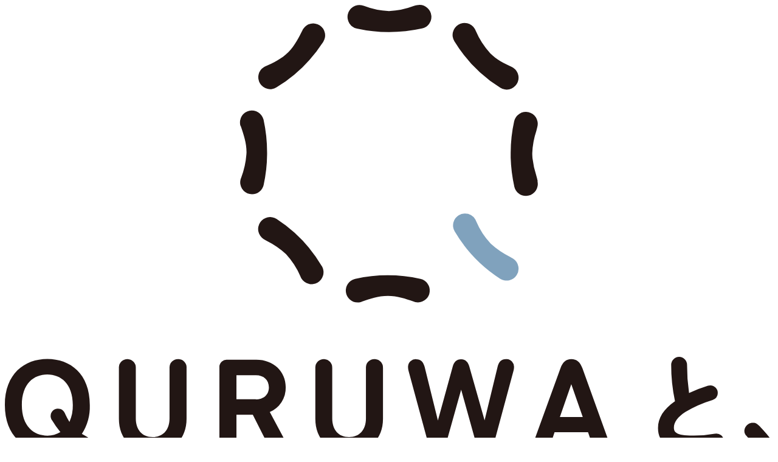

--- FILE ---
content_type: text/html; charset=UTF-8
request_url: https://quruwa.jp/news/220415-1/
body_size: 35520
content:
<!DOCTYPE html>
<html lang="ja">
<head>
	<meta charset="UTF-8" />
	<meta http-equiv="X-UA-Compatible" content="IE=edge">
	<meta name="viewport" content="width=device-width,initial-scale=1,viewport-fit=cover" id="vp">
	<meta name="format-detection" content="telephone=no">
	<style>
		@layer reset, wp, wp_theme, vendor, base, base_after, new;
	</style>
	<link rel="icon" href="https://quruwa.jp/quruwa_cms/wp-content/themes/quruwa/favicon.ico" />
  <link rel="apple-touch-icon" href="https://quruwa.jp/quruwa_cms/wp-content/themes/quruwa/icon.png" />
  <link rel="icon" type="image/png" href="https://quruwa.jp/quruwa_cms/wp-content/themes/quruwa/icon.png">

	<link rel="preconnect" href="https://fonts.googleapis.com">
  <link rel="preconnect" href="https://fonts.gstatic.com" crossorigin>
  <link href="https://fonts.googleapis.com/css2?family=Noto+Sans+JP&family=Zen+Maru+Gothic:wght@700&display=swap" rel="stylesheet">
  
	<link rel="stylesheet" href="/assets/css/style.css?202601162350">
	<script src="https://cdn.jsdelivr.net/npm/swiper@11/swiper-bundle.min.js"></script>
	<!-- Google tag (gtag.js) -->
  	<script async src="https://www.googletagmanager.com/gtag/js?id=G-74SMYLXXKC"></script>
	<script>
		window.dataLayer = window.dataLayer || [];
		function gtag(){dataLayer.push(arguments);}
		gtag('js', new Date());
		gtag('config', 'G-74SMYLXXKC');
	</script>
  	<meta name='robots' content='index, follow, max-image-preview:large, max-snippet:-1, max-video-preview:-1' />
	<style>img:is([sizes="auto" i], [sizes^="auto," i]) { contain-intrinsic-size: 3000px 1500px }</style>
	
	<!-- This site is optimized with the Yoast SEO plugin v26.2 - https://yoast.com/wordpress/plugins/seo/ -->
	<title>【4/17開催】桜城橋月待会 | QURUWA | 愛知県岡崎市</title>
	<link rel="canonical" href="https://quruwa.jp/news/220415-1/" />
	<meta property="og:locale" content="ja_JP" />
	<meta property="og:type" content="article" />
	<meta property="og:title" content="【4/17開催】桜城橋月待会 | QURUWA | 愛知県岡崎市" />
	<meta property="og:description" content="地球の自転を感じ、人間が本来持っている自然のサイクルを取り戻しリフレッシュしましょう！飲んだり食べたりするもよし、おしゃべりするもよし、写真を撮るもよし、俳句を詠むもよし、ただ見ているだけでも感動しますよ。みんなで自由な [&hellip;]" />
	<meta property="og:url" content="https://quruwa.jp/news/220415-1/" />
	<meta property="og:site_name" content="QURUWA | 愛知県岡崎市" />
	<meta property="article:published_time" content="2022-04-15T07:14:26+00:00" />
	<meta property="og:image" content="https://quruwa.jp/quruwa_cms/wp-content/uploads/01_event04.jpg" />
	<meta property="og:image:width" content="520" />
	<meta property="og:image:height" content="550" />
	<meta property="og:image:type" content="image/jpeg" />
	<meta name="author" content="lita" />
	<meta name="twitter:card" content="summary_large_image" />
	<script type="application/ld+json" class="yoast-schema-graph">{"@context":"https://schema.org","@graph":[{"@type":"Article","@id":"https://quruwa.jp/news/220415-1/#article","isPartOf":{"@id":"https://quruwa.jp/news/220415-1/"},"author":{"name":"lita","@id":"https://quruwa.jp/#/schema/person/c54fc11ebc77740dc9ef6d844dfeb586"},"headline":"【4/17開催】桜城橋月待会","datePublished":"2022-04-15T07:14:26+00:00","mainEntityOfPage":{"@id":"https://quruwa.jp/news/220415-1/"},"wordCount":0,"publisher":{"@id":"https://quruwa.jp/#organization"},"image":{"@id":"https://quruwa.jp/news/220415-1/#primaryimage"},"thumbnailUrl":"https://quruwa.jp/quruwa_cms/wp-content/uploads/01_event04.jpg","articleSection":["イベント開催情報","桜城橋"],"inLanguage":"ja"},{"@type":"WebPage","@id":"https://quruwa.jp/news/220415-1/","url":"https://quruwa.jp/news/220415-1/","name":"【4/17開催】桜城橋月待会 | QURUWA | 愛知県岡崎市","isPartOf":{"@id":"https://quruwa.jp/#website"},"primaryImageOfPage":{"@id":"https://quruwa.jp/news/220415-1/#primaryimage"},"image":{"@id":"https://quruwa.jp/news/220415-1/#primaryimage"},"thumbnailUrl":"https://quruwa.jp/quruwa_cms/wp-content/uploads/01_event04.jpg","datePublished":"2022-04-15T07:14:26+00:00","breadcrumb":{"@id":"https://quruwa.jp/news/220415-1/#breadcrumb"},"inLanguage":"ja","potentialAction":[{"@type":"ReadAction","target":["https://quruwa.jp/news/220415-1/"]}]},{"@type":"ImageObject","inLanguage":"ja","@id":"https://quruwa.jp/news/220415-1/#primaryimage","url":"https://quruwa.jp/quruwa_cms/wp-content/uploads/01_event04.jpg","contentUrl":"https://quruwa.jp/quruwa_cms/wp-content/uploads/01_event04.jpg","width":520,"height":550},{"@type":"BreadcrumbList","@id":"https://quruwa.jp/news/220415-1/#breadcrumb","itemListElement":[{"@type":"ListItem","position":1,"name":"トップ","item":"https://quruwa.jp/"},{"@type":"ListItem","position":2,"name":"ニュース＆イベント","item":"/news/"},{"@type":"ListItem","position":3,"name":"【4/17開催】桜城橋月待会"}]},{"@type":"WebSite","@id":"https://quruwa.jp/#website","url":"https://quruwa.jp/","name":"QURUWA | 愛知県岡崎市","description":"キャッチフレーズ","publisher":{"@id":"https://quruwa.jp/#organization"},"potentialAction":[{"@type":"SearchAction","target":{"@type":"EntryPoint","urlTemplate":"https://quruwa.jp/?s={search_term_string}"},"query-input":{"@type":"PropertyValueSpecification","valueRequired":true,"valueName":"search_term_string"}}],"inLanguage":"ja"},{"@type":"Organization","@id":"https://quruwa.jp/#organization","name":"QURUWA | 愛知県岡崎市","url":"https://quruwa.jp/","logo":{"@type":"ImageObject","inLanguage":"ja","@id":"https://quruwa.jp/#/schema/logo/image/","url":"https://quruwa.jp/quruwa_cms/wp-content/uploads/2021/12/header_logo.png","contentUrl":"https://quruwa.jp/quruwa_cms/wp-content/uploads/2021/12/header_logo.png","width":47,"height":47,"caption":"QURUWA | 愛知県岡崎市"},"image":{"@id":"https://quruwa.jp/#/schema/logo/image/"}},{"@type":"Person","@id":"https://quruwa.jp/#/schema/person/c54fc11ebc77740dc9ef6d844dfeb586","name":"lita"}]}</script>
	<!-- / Yoast SEO plugin. -->


<script>
window._wpemojiSettings = {"baseUrl":"https:\/\/s.w.org\/images\/core\/emoji\/16.0.1\/72x72\/","ext":".png","svgUrl":"https:\/\/s.w.org\/images\/core\/emoji\/16.0.1\/svg\/","svgExt":".svg","source":{"concatemoji":"https:\/\/quruwa.jp\/quruwa_cms\/wp-includes\/js\/wp-emoji-release.min.js?ver=6.8.3"}};
/*! This file is auto-generated */
!function(s,n){var o,i,e;function c(e){try{var t={supportTests:e,timestamp:(new Date).valueOf()};sessionStorage.setItem(o,JSON.stringify(t))}catch(e){}}function p(e,t,n){e.clearRect(0,0,e.canvas.width,e.canvas.height),e.fillText(t,0,0);var t=new Uint32Array(e.getImageData(0,0,e.canvas.width,e.canvas.height).data),a=(e.clearRect(0,0,e.canvas.width,e.canvas.height),e.fillText(n,0,0),new Uint32Array(e.getImageData(0,0,e.canvas.width,e.canvas.height).data));return t.every(function(e,t){return e===a[t]})}function u(e,t){e.clearRect(0,0,e.canvas.width,e.canvas.height),e.fillText(t,0,0);for(var n=e.getImageData(16,16,1,1),a=0;a<n.data.length;a++)if(0!==n.data[a])return!1;return!0}function f(e,t,n,a){switch(t){case"flag":return n(e,"\ud83c\udff3\ufe0f\u200d\u26a7\ufe0f","\ud83c\udff3\ufe0f\u200b\u26a7\ufe0f")?!1:!n(e,"\ud83c\udde8\ud83c\uddf6","\ud83c\udde8\u200b\ud83c\uddf6")&&!n(e,"\ud83c\udff4\udb40\udc67\udb40\udc62\udb40\udc65\udb40\udc6e\udb40\udc67\udb40\udc7f","\ud83c\udff4\u200b\udb40\udc67\u200b\udb40\udc62\u200b\udb40\udc65\u200b\udb40\udc6e\u200b\udb40\udc67\u200b\udb40\udc7f");case"emoji":return!a(e,"\ud83e\udedf")}return!1}function g(e,t,n,a){var r="undefined"!=typeof WorkerGlobalScope&&self instanceof WorkerGlobalScope?new OffscreenCanvas(300,150):s.createElement("canvas"),o=r.getContext("2d",{willReadFrequently:!0}),i=(o.textBaseline="top",o.font="600 32px Arial",{});return e.forEach(function(e){i[e]=t(o,e,n,a)}),i}function t(e){var t=s.createElement("script");t.src=e,t.defer=!0,s.head.appendChild(t)}"undefined"!=typeof Promise&&(o="wpEmojiSettingsSupports",i=["flag","emoji"],n.supports={everything:!0,everythingExceptFlag:!0},e=new Promise(function(e){s.addEventListener("DOMContentLoaded",e,{once:!0})}),new Promise(function(t){var n=function(){try{var e=JSON.parse(sessionStorage.getItem(o));if("object"==typeof e&&"number"==typeof e.timestamp&&(new Date).valueOf()<e.timestamp+604800&&"object"==typeof e.supportTests)return e.supportTests}catch(e){}return null}();if(!n){if("undefined"!=typeof Worker&&"undefined"!=typeof OffscreenCanvas&&"undefined"!=typeof URL&&URL.createObjectURL&&"undefined"!=typeof Blob)try{var e="postMessage("+g.toString()+"("+[JSON.stringify(i),f.toString(),p.toString(),u.toString()].join(",")+"));",a=new Blob([e],{type:"text/javascript"}),r=new Worker(URL.createObjectURL(a),{name:"wpTestEmojiSupports"});return void(r.onmessage=function(e){c(n=e.data),r.terminate(),t(n)})}catch(e){}c(n=g(i,f,p,u))}t(n)}).then(function(e){for(var t in e)n.supports[t]=e[t],n.supports.everything=n.supports.everything&&n.supports[t],"flag"!==t&&(n.supports.everythingExceptFlag=n.supports.everythingExceptFlag&&n.supports[t]);n.supports.everythingExceptFlag=n.supports.everythingExceptFlag&&!n.supports.flag,n.DOMReady=!1,n.readyCallback=function(){n.DOMReady=!0}}).then(function(){return e}).then(function(){var e;n.supports.everything||(n.readyCallback(),(e=n.source||{}).concatemoji?t(e.concatemoji):e.wpemoji&&e.twemoji&&(t(e.twemoji),t(e.wpemoji)))}))}((window,document),window._wpemojiSettings);
</script>
<style id='wp-block-library-theme-inline-css' type='text/css'>@layer wp {
.wp-block-audio :where(figcaption){color:#555;font-size:13px;text-align:center}.is-dark-theme .wp-block-audio :where(figcaption){color:#ffffffa6}.wp-block-audio{margin:0 0 1em}.wp-block-code{border:1px solid #ccc;border-radius:4px;font-family:Menlo,Consolas,monaco,monospace;padding:.8em 1em}.wp-block-embed :where(figcaption){color:#555;font-size:13px;text-align:center}.is-dark-theme .wp-block-embed :where(figcaption){color:#ffffffa6}.wp-block-embed{margin:0 0 1em}.blocks-gallery-caption{color:#555;font-size:13px;text-align:center}.is-dark-theme .blocks-gallery-caption{color:#ffffffa6}:root :where(.wp-block-image figcaption){color:#555;font-size:13px;text-align:center}.is-dark-theme :root :where(.wp-block-image figcaption){color:#ffffffa6}.wp-block-image{margin:0 0 1em}.wp-block-pullquote{border-bottom:4px solid;border-top:4px solid;color:currentColor;margin-bottom:1.75em}.wp-block-pullquote cite,.wp-block-pullquote footer,.wp-block-pullquote__citation{color:currentColor;font-size:.8125em;font-style:normal;text-transform:uppercase}.wp-block-quote{border-left:.25em solid;margin:0 0 1.75em;padding-left:1em}.wp-block-quote cite,.wp-block-quote footer{color:currentColor;font-size:.8125em;font-style:normal;position:relative}.wp-block-quote:where(.has-text-align-right){border-left:none;border-right:.25em solid;padding-left:0;padding-right:1em}.wp-block-quote:where(.has-text-align-center){border:none;padding-left:0}.wp-block-quote.is-large,.wp-block-quote.is-style-large,.wp-block-quote:where(.is-style-plain){border:none}.wp-block-search .wp-block-search__label{font-weight:700}.wp-block-search__button{border:1px solid #ccc;padding:.375em .625em}:where(.wp-block-group.has-background){padding:1.25em 2.375em}.wp-block-separator.has-css-opacity{opacity:.4}.wp-block-separator{border:none;border-bottom:2px solid;margin-left:auto;margin-right:auto}.wp-block-separator.has-alpha-channel-opacity{opacity:1}.wp-block-separator:not(.is-style-wide):not(.is-style-dots){width:100px}.wp-block-separator.has-background:not(.is-style-dots){border-bottom:none;height:1px}.wp-block-separator.has-background:not(.is-style-wide):not(.is-style-dots){height:2px}.wp-block-table{margin:0 0 1em}.wp-block-table td,.wp-block-table th{word-break:normal}.wp-block-table :where(figcaption){color:#555;font-size:13px;text-align:center}.is-dark-theme .wp-block-table :where(figcaption){color:#ffffffa6}.wp-block-video :where(figcaption){color:#555;font-size:13px;text-align:center}.is-dark-theme .wp-block-video :where(figcaption){color:#ffffffa6}.wp-block-video{margin:0 0 1em}:root :where(.wp-block-template-part.has-background){margin-bottom:0;margin-top:0;padding:1.25em 2.375em}
}</style><style id='global-styles-inline-css' type='text/css'>@layer wp {
:root{--wp--preset--aspect-ratio--square: 1;--wp--preset--aspect-ratio--4-3: 4/3;--wp--preset--aspect-ratio--3-4: 3/4;--wp--preset--aspect-ratio--3-2: 3/2;--wp--preset--aspect-ratio--2-3: 2/3;--wp--preset--aspect-ratio--16-9: 16/9;--wp--preset--aspect-ratio--9-16: 9/16;--wp--preset--color--black: #000000;--wp--preset--color--cyan-bluish-gray: #abb8c3;--wp--preset--color--white: #ffffff;--wp--preset--color--pale-pink: #f78da7;--wp--preset--color--vivid-red: #cf2e2e;--wp--preset--color--luminous-vivid-orange: #ff6900;--wp--preset--color--luminous-vivid-amber: #fcb900;--wp--preset--color--light-green-cyan: #7bdcb5;--wp--preset--color--vivid-green-cyan: #00d084;--wp--preset--color--pale-cyan-blue: #8ed1fc;--wp--preset--color--vivid-cyan-blue: #0693e3;--wp--preset--color--vivid-purple: #9b51e0;--wp--preset--gradient--vivid-cyan-blue-to-vivid-purple: linear-gradient(135deg,rgba(6,147,227,1) 0%,rgb(155,81,224) 100%);--wp--preset--gradient--light-green-cyan-to-vivid-green-cyan: linear-gradient(135deg,rgb(122,220,180) 0%,rgb(0,208,130) 100%);--wp--preset--gradient--luminous-vivid-amber-to-luminous-vivid-orange: linear-gradient(135deg,rgba(252,185,0,1) 0%,rgba(255,105,0,1) 100%);--wp--preset--gradient--luminous-vivid-orange-to-vivid-red: linear-gradient(135deg,rgba(255,105,0,1) 0%,rgb(207,46,46) 100%);--wp--preset--gradient--very-light-gray-to-cyan-bluish-gray: linear-gradient(135deg,rgb(238,238,238) 0%,rgb(169,184,195) 100%);--wp--preset--gradient--cool-to-warm-spectrum: linear-gradient(135deg,rgb(74,234,220) 0%,rgb(151,120,209) 20%,rgb(207,42,186) 40%,rgb(238,44,130) 60%,rgb(251,105,98) 80%,rgb(254,248,76) 100%);--wp--preset--gradient--blush-light-purple: linear-gradient(135deg,rgb(255,206,236) 0%,rgb(152,150,240) 100%);--wp--preset--gradient--blush-bordeaux: linear-gradient(135deg,rgb(254,205,165) 0%,rgb(254,45,45) 50%,rgb(107,0,62) 100%);--wp--preset--gradient--luminous-dusk: linear-gradient(135deg,rgb(255,203,112) 0%,rgb(199,81,192) 50%,rgb(65,88,208) 100%);--wp--preset--gradient--pale-ocean: linear-gradient(135deg,rgb(255,245,203) 0%,rgb(182,227,212) 50%,rgb(51,167,181) 100%);--wp--preset--gradient--electric-grass: linear-gradient(135deg,rgb(202,248,128) 0%,rgb(113,206,126) 100%);--wp--preset--gradient--midnight: linear-gradient(135deg,rgb(2,3,129) 0%,rgb(40,116,252) 100%);--wp--preset--font-size--small: 13px;--wp--preset--font-size--medium: 20px;--wp--preset--font-size--large: 36px;--wp--preset--font-size--x-large: 42px;--wp--preset--font-size--normal: 16px;--wp--preset--spacing--20: 0.44rem;--wp--preset--spacing--30: 0.67rem;--wp--preset--spacing--40: 1rem;--wp--preset--spacing--50: 1.5rem;--wp--preset--spacing--60: 2.25rem;--wp--preset--spacing--70: 3.38rem;--wp--preset--spacing--80: 5.06rem;--wp--preset--shadow--natural: 6px 6px 9px rgba(0, 0, 0, 0.2);--wp--preset--shadow--deep: 12px 12px 50px rgba(0, 0, 0, 0.4);--wp--preset--shadow--sharp: 6px 6px 0px rgba(0, 0, 0, 0.2);--wp--preset--shadow--outlined: 6px 6px 0px -3px rgba(255, 255, 255, 1), 6px 6px rgba(0, 0, 0, 1);--wp--preset--shadow--crisp: 6px 6px 0px rgba(0, 0, 0, 1);}:where(.is-layout-flex){gap: 0.5em;}:where(.is-layout-grid){gap: 0.5em;}body .is-layout-flex{display: flex;}.is-layout-flex{flex-wrap: wrap;align-items: center;}.is-layout-flex > :is(*, div){margin: 0;}body .is-layout-grid{display: grid;}.is-layout-grid > :is(*, div){margin: 0;}:where(.wp-block-columns.is-layout-flex){gap: 2em;}:where(.wp-block-columns.is-layout-grid){gap: 2em;}:where(.wp-block-post-template.is-layout-flex){gap: 1.25em;}:where(.wp-block-post-template.is-layout-grid){gap: 1.25em;}.has-black-color{color: var(--wp--preset--color--black) !important;}.has-cyan-bluish-gray-color{color: var(--wp--preset--color--cyan-bluish-gray) !important;}.has-white-color{color: var(--wp--preset--color--white) !important;}.has-pale-pink-color{color: var(--wp--preset--color--pale-pink) !important;}.has-vivid-red-color{color: var(--wp--preset--color--vivid-red) !important;}.has-luminous-vivid-orange-color{color: var(--wp--preset--color--luminous-vivid-orange) !important;}.has-luminous-vivid-amber-color{color: var(--wp--preset--color--luminous-vivid-amber) !important;}.has-light-green-cyan-color{color: var(--wp--preset--color--light-green-cyan) !important;}.has-vivid-green-cyan-color{color: var(--wp--preset--color--vivid-green-cyan) !important;}.has-pale-cyan-blue-color{color: var(--wp--preset--color--pale-cyan-blue) !important;}.has-vivid-cyan-blue-color{color: var(--wp--preset--color--vivid-cyan-blue) !important;}.has-vivid-purple-color{color: var(--wp--preset--color--vivid-purple) !important;}.has-black-background-color{background-color: var(--wp--preset--color--black) !important;}.has-cyan-bluish-gray-background-color{background-color: var(--wp--preset--color--cyan-bluish-gray) !important;}.has-white-background-color{background-color: var(--wp--preset--color--white) !important;}.has-pale-pink-background-color{background-color: var(--wp--preset--color--pale-pink) !important;}.has-vivid-red-background-color{background-color: var(--wp--preset--color--vivid-red) !important;}.has-luminous-vivid-orange-background-color{background-color: var(--wp--preset--color--luminous-vivid-orange) !important;}.has-luminous-vivid-amber-background-color{background-color: var(--wp--preset--color--luminous-vivid-amber) !important;}.has-light-green-cyan-background-color{background-color: var(--wp--preset--color--light-green-cyan) !important;}.has-vivid-green-cyan-background-color{background-color: var(--wp--preset--color--vivid-green-cyan) !important;}.has-pale-cyan-blue-background-color{background-color: var(--wp--preset--color--pale-cyan-blue) !important;}.has-vivid-cyan-blue-background-color{background-color: var(--wp--preset--color--vivid-cyan-blue) !important;}.has-vivid-purple-background-color{background-color: var(--wp--preset--color--vivid-purple) !important;}.has-black-border-color{border-color: var(--wp--preset--color--black) !important;}.has-cyan-bluish-gray-border-color{border-color: var(--wp--preset--color--cyan-bluish-gray) !important;}.has-white-border-color{border-color: var(--wp--preset--color--white) !important;}.has-pale-pink-border-color{border-color: var(--wp--preset--color--pale-pink) !important;}.has-vivid-red-border-color{border-color: var(--wp--preset--color--vivid-red) !important;}.has-luminous-vivid-orange-border-color{border-color: var(--wp--preset--color--luminous-vivid-orange) !important;}.has-luminous-vivid-amber-border-color{border-color: var(--wp--preset--color--luminous-vivid-amber) !important;}.has-light-green-cyan-border-color{border-color: var(--wp--preset--color--light-green-cyan) !important;}.has-vivid-green-cyan-border-color{border-color: var(--wp--preset--color--vivid-green-cyan) !important;}.has-pale-cyan-blue-border-color{border-color: var(--wp--preset--color--pale-cyan-blue) !important;}.has-vivid-cyan-blue-border-color{border-color: var(--wp--preset--color--vivid-cyan-blue) !important;}.has-vivid-purple-border-color{border-color: var(--wp--preset--color--vivid-purple) !important;}.has-vivid-cyan-blue-to-vivid-purple-gradient-background{background: var(--wp--preset--gradient--vivid-cyan-blue-to-vivid-purple) !important;}.has-light-green-cyan-to-vivid-green-cyan-gradient-background{background: var(--wp--preset--gradient--light-green-cyan-to-vivid-green-cyan) !important;}.has-luminous-vivid-amber-to-luminous-vivid-orange-gradient-background{background: var(--wp--preset--gradient--luminous-vivid-amber-to-luminous-vivid-orange) !important;}.has-luminous-vivid-orange-to-vivid-red-gradient-background{background: var(--wp--preset--gradient--luminous-vivid-orange-to-vivid-red) !important;}.has-very-light-gray-to-cyan-bluish-gray-gradient-background{background: var(--wp--preset--gradient--very-light-gray-to-cyan-bluish-gray) !important;}.has-cool-to-warm-spectrum-gradient-background{background: var(--wp--preset--gradient--cool-to-warm-spectrum) !important;}.has-blush-light-purple-gradient-background{background: var(--wp--preset--gradient--blush-light-purple) !important;}.has-blush-bordeaux-gradient-background{background: var(--wp--preset--gradient--blush-bordeaux) !important;}.has-luminous-dusk-gradient-background{background: var(--wp--preset--gradient--luminous-dusk) !important;}.has-pale-ocean-gradient-background{background: var(--wp--preset--gradient--pale-ocean) !important;}.has-electric-grass-gradient-background{background: var(--wp--preset--gradient--electric-grass) !important;}.has-midnight-gradient-background{background: var(--wp--preset--gradient--midnight) !important;}.has-small-font-size{font-size: var(--wp--preset--font-size--small) !important;}.has-medium-font-size{font-size: var(--wp--preset--font-size--medium) !important;}.has-large-font-size{font-size: var(--wp--preset--font-size--large) !important;}.has-x-large-font-size{font-size: var(--wp--preset--font-size--x-large) !important;}
:where(.wp-block-post-template.is-layout-flex){gap: 1.25em;}:where(.wp-block-post-template.is-layout-grid){gap: 1.25em;}
:where(.wp-block-columns.is-layout-flex){gap: 2em;}:where(.wp-block-columns.is-layout-grid){gap: 2em;}
:root :where(.wp-block-pullquote){font-size: 1.5em;line-height: 1.6;}
}</style><style id='classic-theme-styles-inline-css' type='text/css'>@layer wp {
/*! This file is auto-generated */
.wp-block-button__link{color:#fff;background-color:#32373c;border-radius:9999px;box-shadow:none;text-decoration:none;padding:calc(.667em + 2px) calc(1.333em + 2px);font-size:1.125em}.wp-block-file__button{background:#32373c;color:#fff;text-decoration:none}
}</style><style id='wp-emoji-styles-inline-css'>

	img.wp-smiley, img.emoji {
		display: inline !important;
		border: none !important;
		box-shadow: none !important;
		height: 1em !important;
		width: 1em !important;
		margin: 0 0.07em !important;
		vertical-align: -0.1em !important;
		background: none !important;
		padding: 0 !important;
	}
</style>
<style id='create-block-custom-heading-image-style-inline-css'>


</style>
<link rel='stylesheet' id='wp-polls-css' href='https://quruwa.jp/quruwa_cms/wp-content/plugins/wp-polls/polls-css.css?ver=2.77.3' media='all' />
<style id='wp-polls-inline-css'>
.wp-polls .pollbar {
	margin: 1px;
	font-size: 13px;
	line-height: 15px;
	height: 15px;
	background: #E5ECF2;
	border: 1px solid #c8c8c8;
}

</style>
<script src="https://quruwa.jp/quruwa_cms/wp-includes/js/jquery/jquery.min.js?ver=3.7.1" id="jquery-core-js"></script>
<script src="https://quruwa.jp/quruwa_cms/wp-includes/js/jquery/jquery-migrate.min.js?ver=3.4.1" id="jquery-migrate-js"></script>
<link rel="https://api.w.org/" href="https://quruwa.jp/wp-json/" /><link rel="alternate" title="JSON" type="application/json" href="https://quruwa.jp/wp-json/wp/v2/posts/1422" /><link rel="EditURI" type="application/rsd+xml" title="RSD" href="https://quruwa.jp/quruwa_cms/xmlrpc.php?rsd" />
<link rel='shortlink' href='https://quruwa.jp/?p=1422' />
<link rel="alternate" title="oEmbed (JSON)" type="application/json+oembed" href="https://quruwa.jp/wp-json/oembed/1.0/embed?url=https%3A%2F%2Fquruwa.jp%2Fnews%2F220415-1%2F" />
<link rel="alternate" title="oEmbed (XML)" type="text/xml+oembed" href="https://quruwa.jp/wp-json/oembed/1.0/embed?url=https%3A%2F%2Fquruwa.jp%2Fnews%2F220415-1%2F&#038;format=xml" />
		<style id="wp-custom-css">
			/* /wp-includes/css/dist/block-library/style.min.css 打ち消し用 */
.wp-block-column:not(:first-child) {
  margin-left: 0;
}
.wp-block-column {
	flex-basis: auto;
}

.block-editor-block-list__block {
	flex-wrap: wrap;
}
.wp-block-custom-custom-heading-image img {
	width: auto;
}
.wp-polls-loading {
	display: none !important;
}
		</style>
		</head>


<body class="wp-singular post-template-default single single-post postid-1422 single-format-standard wp-custom-logo wp-embed-responsive wp-theme-quruwa">
		<svg aria-hidden="true" style="display: none;" version="1.1" xmlns="http://www.w3.org/2000/svg" xmlns:xlink="http://www.w3.org/1999/xlink">
  <defs>
    <symbol id="label-quruwa-with" viewBox="0 0 131.6 16.5">
      <g>
        <path d="M29.7,0.3c-0.8,0-1.4,0.6-1.5,1.4c0,0,0,0,0,0c0,0,0,0.1,0,0.1v8.7c0,2-1.1,3.2-2.9,3.2
          s-2.9-1.2-2.9-3.2V1.8c0-0.8-0.6-1.5-1.4-1.5s-1.5,0.6-1.5,1.4c0,0,0,0.1,0,0.1v8.7c-0.2,3,2.1,5.6,5.2,5.8c0.2,0,0.4,0,0.6,0
          c3,0.2,5.6-2.1,5.8-5.1c0-0.2,0-0.4,0-0.6V1.8c0.1-0.8-0.5-1.5-1.3-1.5C29.8,0.3,29.7,0.3,29.7,0.3z"/>
        <path d="M48.1,5.1c0-2.6-2.1-4.7-4.7-4.7c-0.1,0-0.2,0-0.3,0h-5c-0.7,0-1.3,0.5-1.3,1.1c0,0,0,0,0,0
          c0,0.1,0,0.1,0,0.2v12.9c-0.1,0.8,0.5,1.5,1.3,1.5c0,0,0,0,0,0c0,0,0.1,0,0.1,0c0.8,0,1.4-0.6,1.5-1.4c0,0,0,0,0,0
          c0-0.1,0-0.1,0-0.2V9.8l0,0h2.8l2.8,5.4c0.2,0.6,0.8,0.9,1.4,0.9c0.7,0,1.4-0.5,1.4-1.3c0,0,0-0.1,0-0.1c0-0.3-0.1-0.6-0.2-0.9
          l-2.5-4.6C47.1,8.6,48.1,7,48.1,5.1z M43,7.2h-3.3l0,0V3.1H43c1.1-0.1,2.1,0.7,2.2,1.8c0,0.1,0,0.2,0,0.3c0,1.1-0.9,2.1-2,2.1
          C43.1,7.2,43,7.2,43,7.2z"/>
        <path d="M63.3,0.3c-0.8,0-1.4,0.6-1.5,1.4c0,0,0,0.1,0,0.1v8.7c0,2-1.1,3.2-2.9,3.2s-2.9-1.2-2.9-3.2
          V1.8c0-0.8-0.6-1.5-1.4-1.5s-1.5,0.6-1.5,1.4l0,0c0,0,0,0.1,0,0.1v8.7c0.1,3.2,2.8,5.7,6,5.6c3-0.1,5.4-2.5,5.6-5.6V1.8
          C64.8,1,64.2,0.4,63.3,0.3C63.4,0.3,63.4,0.3,63.3,0.3C63.4,0.3,63.3,0.3,63.3,0.3z"/>
        <path d="M85.8,0.3c-0.7,0-1.2,0.4-1.4,1.3l-2.2,9.2l-2.6-9.2c-0.2-0.9-0.7-1.3-1.4-1.3S77,0.7,76.7,1.6
          l-2.5,9.2l-2.3-9.2c-0.2-0.9-0.7-1.3-1.4-1.3c-0.7,0-1.4,0.5-1.4,1.2c0,0,0,0,0,0c0,0,0,0.1,0,0.1c0,0.2,0,0.4,0.1,0.5l3.4,12.4
          c0.3,1.1,0.8,1.5,1.5,1.5s1.3-0.4,1.5-1.5l2.6-9.2l2.6,9.2c0.3,1,0.8,1.5,1.5,1.5s1.3-0.4,1.5-1.5l3.4-12.4c0-0.2,0.1-0.4,0.1-0.5
          c0-0.7-0.5-1.3-1.2-1.4c0,0,0,0,0,0C85.9,0.3,85.9,0.3,85.8,0.3z"/>
        <path d="M98.9,1.9c-0.4-1.1-1-1.6-1.9-1.6s-1.5,0.5-1.9,1.6l-4.5,12.4c-0.1,0.2-0.1,0.4-0.1,0.5
          c0,0.8,0.6,1.4,1.4,1.4h0c0.6,0,1.2-0.4,1.4-1l0.8-2.3h5.7l0.8,2.3c0.2,0.6,0.7,1,1.4,1c0.8,0,1.4-0.6,1.4-1.3c0,0,0,0,0,0
          c0,0,0,0,0,0c0-0.2,0-0.4-0.1-0.5L98.9,1.9z M95.1,10.2l2-5.6l2,5.6H95.1z"/>
        <path d="M14.3,13.8c-0.1-0.1-0.2-0.1-0.3-0.2c-0.2-0.1-0.5-0.3-0.7-0.4c0.9-1.5,1.4-3.2,1.4-5
          c0-5.4-3.4-7.9-7.3-7.9S0,2.8,0,8.2s3.4,7.9,7.3,7.9c1.5,0,3-0.4,4.2-1.2c0.4,0.4,0.9,0.7,1.4,1c0.2,0.1,0.4,0.2,0.7,0.2
          c0.4,0,0.8-0.2,1.1-0.6c0.2-0.3,0.2-0.6,0.2-1C14.7,14.2,14.5,13.9,14.3,13.8z M11.1,11.1c-0.3-0.4-0.5-0.8-0.7-1.3
          c0-0.1-0.1-0.2-0.1-0.2C10,9.2,9.6,9,9.2,9C9,9,8.7,9,8.5,9.1c-0.6,0.4-0.8,1.1-0.4,1.7l0,0c0.4,0.7,0.9,1.4,1.4,2
          c-0.7,0.4-1.4,0.6-2.2,0.6c-2.3,0-4.4-1.6-4.4-5.2S5,2.9,7.3,2.9s4.4,1.6,4.4,5.2C11.7,9.2,11.5,10.2,11.1,11.1L11.1,11.1z"/>
        <path d="M122.7,13.4c-0.3-0.2-0.7-0.3-1.1-0.3c-1.2,0.2-2.4,0.3-3.7,0.3c-3.1,0-3.3-0.7-3.3-1.4
          c0-0.9,0.7-1.8,2-2.7c1.5-0.9,3-1.6,4.7-2.1c0.5-0.1,0.9-0.6,0.9-1.2c0-0.7-0.5-1.3-1.2-1.3c-0.1,0-0.3,0-0.4,0.1
          c-1.1,0.3-2.2,0.8-3.2,1.2c-0.2-1.6-0.4-3.2-0.3-4.8c0-0.8-0.7-1.3-1.4-1.3c-0.7,0-1.2,0.6-1.3,1.3c0,2.1,0.2,4.2,0.6,6.2
          c-2,1.4-2.9,2.9-2.9,4.6c0,2.6,2,3.9,6,3.9c1.4,0,2.8-0.1,4.2-0.4c0.6-0.1,1.1-0.7,1.1-1.3C123.2,14,123,13.6,122.7,13.4z"/>
        <path d="M130.2,12.8c0.6,0.7,1.5,1.6,1.5,2.4c-0.1,0.8-0.7,1.4-1.5,1.4c-0.4,0-0.7-0.2-1.1-0.7
          c-0.6-0.8-1.2-1.6-1.9-2.3c-0.3-0.2-0.4-0.6-0.4-0.9c0.1-0.8,0.7-1.4,1.5-1.4C128.7,11.2,129,11.4,130.2,12.8z"/>
      </g>
    </symbol>
    <symbol id="label-visit" viewBox="0 0 72.5 23.9">
      <g>
      <path d="M2.9,11.8c-0.8,0-1.4,0.7-1.3,1.5c0,0,0,0.1,0,0.1c-0.1,0.8,0.5,1.5,1.3,1.5c0,0,0,0,0,0h5.4
      c0.9-0.1,1.5-0.9,1.3-1.8c-0.1-0.7-0.6-1.2-1.3-1.3L2.9,11.8z"/>
      <path d="M10.4,6.1c0.1-0.8-0.5-1.5-1.3-1.6c0,0,0,0-0.1,0H1.4C0.5,4.6-0.1,5.5,0,6.4
        c0.1,0.7,0.7,1.2,1.3,1.3H9C9.8,7.7,10.5,7,10.4,6.1C10.4,6.2,10.4,6.1,10.4,6.1z"/>
      <path d="M8.3,8.2H2.9c-0.8,0-1.4,0.7-1.3,1.5c0,0,0,0.1,0,0.1c-0.1,0.8,0.5,1.5,1.3,1.5c0,0,0,0,0,0
        h5.4c0.9-0.1,1.5-0.9,1.3-1.8C9.5,8.9,9,8.3,8.3,8.2L8.3,8.2z"/>
      <path d="M23.1,4.5h-4.9v-3c0-0.9-0.7-1.6-1.6-1.6c0,0-0.1,0-0.1,0c-0.9-0.1-1.7,0.6-1.7,1.5
        c0,0,0,0.1,0,0.1v3h-2.9c-0.9,0.1-1.5,0.9-1.4,1.8c0.1,0.7,0.7,1.3,1.4,1.4h2.4c0,2-0.2,4-0.5,6c-0.3,1.9-1,3.7-2,5.3
        c-0.5,0.8-1,1.5-1.6,2.1c0,0-0.1,0.1-0.1,0.1c0,0,0-0.1,0-0.1v-3c0-1.9-0.9-2.7-3-2.7H4.4c-2.1,0-3,0.8-3,2.7v3c0,1.9,0.9,2.7,3,2.7
        H7c1,0.1,2-0.3,2.6-1.1c0.2,0.7,0.9,1.2,1.6,1.2c0.6,0,1.1-0.3,1.5-0.7c2.6-2.9,4.1-6.5,4.6-10.3h1.7c0.1,0,0.2,0,0.4,0l0,0
        c0,0.1,0,0.2,0,0.3c0,2.1-0.2,4.2-0.6,6.2c-0.2,0.6-0.3,0.7-0.8,0.7c-0.4,0-0.8-0.1-1.2-0.2c-0.1,0-0.3-0.1-0.4-0.1
        c-0.9,0.1-1.7,0.9-1.6,1.8c0,0.8,0.5,1.5,1.3,1.6c0.7,0.2,1.5,0.3,2.3,0.3c2,0,3.2-1,3.7-3.4c0.5-2.5,0.7-5,0.7-7.5
        c0.1-0.8-0.2-1.5-0.7-2.1c-0.7-0.6-1.6-0.9-2.6-0.8h-1.9c0-0.6,0-1.2,0.1-1.8l0-0.4h5.4c0.9-0.1,1.5-0.9,1.4-1.8
        C24.4,5.2,23.8,4.6,23.1,4.5L23.1,4.5z M6.7,18.6v1.9c0,0.1,0,0.1,0,0.2c-0.1,0-0.1,0-0.2,0H4.9c-0.1,0-0.1,0-0.2,0c0,0,0,0,0-0.2
        v-1.9c0-0.1,0-0.2,0-0.2c0.1,0,0.1,0,0.2,0h1.6c0.1,0,0.1,0,0.2,0C6.7,18.5,6.7,18.5,6.7,18.6z"/>
      <path d="M2.9,4h5.4c0.9-0.1,1.5-0.9,1.3-1.8C9.5,1.5,9,1,8.3,0.9H2.9c-0.8,0-1.4,0.7-1.3,1.5
        c0,0,0,0.1,0,0.1C1.5,3.2,2.1,3.9,2.9,4C2.9,4,2.9,4,2.9,4z"/>
      <path d="M49.4,15.7c-0.5,0-1,0.2-1.4,0.6c-1.3,1.4-2,1.4-2.2,1.4c-0.2,0-0.2,0-0.2,0s-0.1-0.1,0-0.4
        l0.5-9c0.1-1.1-0.2-2.3-0.9-3.1c-0.7-0.7-1.6-1.1-2.6-1c-1.8,0-3.7,1.1-7,4.3v0C36,8,36.3,7.3,36.4,6.6c0-0.5-0.4-1-0.9-1.1l0.1-3.3
        c0-0.4-0.1-0.8-0.4-1c-0.3-0.3-0.8-0.5-1.3-0.5c-0.9-0.1-1.7,0.6-1.7,1.5c0,0,0,0,0,0l0,3.7l-3.1,0.5c-0.8,0.1-1.3,0.8-1.3,1.6
        c0,0.5,0.2,1,0.6,1.3c0.3,0.3,0.8,0.4,1.2,0.3l2.6-0.5l0,1c-1.3,2.4-2.7,4.8-4.2,7c-0.2,0.3-0.3,0.6-0.3,0.9c0,0.9,0.8,1.7,1.8,1.7
        c0.6,0,1.1-0.3,1.4-0.8l1.3-2l-0.1,4.5c0,0.9,0.8,1.7,1.8,1.7c0.9,0,1.6-0.8,1.7-1.7l0-8.5c3.6-3.7,5.5-5.3,6.5-5.3
        c0.2,0,0.3,0.1,0.3,0.1c0.1,0.3,0.2,0.6,0.1,0.9l-0.5,8.7c-0.4,1.8,0.8,3.5,2.5,3.9c0.4,0.1,0.8,0.1,1.2,0c2-0.1,3.8-1.1,5.1-2.6
        c0.3-0.4,0.5-0.8,0.6-1.3C51.1,16.5,50.3,15.7,49.4,15.7z"/>
      <path d="M65.6,9.4c-0.7,0-1.4,0.1-2.1,0.3c1.5-1.6,2.9-3.2,4.3-4.9c0.3-0.4,0.5-0.9,0.5-1.4
        c0-0.6-0.2-1.1-0.7-1.4c-0.5-0.4-1.2-0.6-1.9-0.5c-2.4,0.4-5.1,0.7-7.2,0.8c-0.9,0-1.6,0.7-1.6,1.6c0,0,0,0,0,0c0,0.5,0.2,1,0.5,1.3
        c0.3,0.3,0.8,0.5,1.2,0.4c1.7-0.1,3.1-0.3,4.3-0.4c-2.4,2.9-5.1,5.5-8,7.9c-0.5,0.3-0.8,0.9-0.8,1.5c0,1,0.8,1.7,1.8,1.8
        c0.5,0,0.9-0.2,1.3-0.5c2.9-2.2,5.4-3.2,8-3.2c2.1,0,3.5,1.2,3.5,2.9c0.1,1.5-0.7,2.9-1.9,3.6c-0.9-2.6-2.7-4-5.1-4
        c-2.4,0-3.9,1.4-3.9,3.6c0,2.6,2.5,4.4,6.1,4.4c5.2,0,8.5-3,8.5-7.7C72.5,11.8,69.8,9.4,65.6,9.4z M61.7,18.1c0.8,0,1.4,0.6,1.8,1.8
        c-1.4,0-2.4-0.5-2.4-1.1C61.1,18.4,61.4,18.1,61.7,18.1C61.7,18.1,61.7,18.1,61.7,18.1z"/>
      </g>
    </symbol>
    <symbol id="label-visit-bold" viewBox="0 0 49.6 16.1">
      <g>
        <path d="M44.9,6.3L44.9,6.3c-0.4,0-0.8,0-1.2,0.1c1-1,1.9-2,2.7-3.1c0.2-0.3,0.4-0.6,0.4-1c0-0.4-0.2-0.7-0.5-1
          c-0.3-0.3-0.6-0.4-1-0.4c-0.1,0-0.2,0-0.3,0c-1.6,0.3-3.4,0.5-4.8,0.5c-0.6,0-1.1,0.5-1.1,1.2c0,0.3,0.1,0.6,0.3,0.8
          s0.5,0.4,0.8,0.4c0,0,0.1,0,0.1,0c1-0.1,1.9-0.2,2.7-0.3c-1.6,1.9-3.3,3.6-5.2,5.1c-0.3,0.2-0.5,0.6-0.6,1.1c0,0.7,0.6,1.2,1.3,1.2
          c0.3,0,0.6-0.1,0.9-0.3c1.5-1.3,3.3-2.1,5.3-2.1c1.4,0,2.3,0.8,2.3,1.9c0,0.9-0.4,1.8-1.2,2.3c-0.5-1.5-1.8-2.6-3.4-2.6
          c-0.6-0.1-1.3,0.1-1.8,0.5c-0.5,0.4-0.8,1-0.9,1.6c0,0.1,0,0.2,0,0.4c0,1.8,1.7,3,4.1,3c3.5,0,5.8-2,5.8-5.2
          C49.6,7.9,47.8,6.3,44.9,6.3z M42,12.5c0-0.2,0.1-0.3,0.3-0.3c0,0,0,0,0,0c0.5,0,0.8,0.4,1.1,1.1C42.6,13.2,42,12.9,42,12.5z"/>
        <path d="M33.2,10.5L33.2,10.5c-0.4,0-0.7,0.2-1,0.5c-0.9,0.9-1.3,0.9-1.4,0.9c-0.1,0-0.1,0-0.1,0c0,0,0-0.1,0-0.2
          l0.3-6C31,4.7,30.8,4,30.3,3.5c-0.4-0.5-1-0.7-1.8-0.7c-1.1,0-2.3,0.6-4.2,2.4c0.1-0.3,0.2-0.5,0.2-0.7c0-0.2-0.1-0.4-0.2-0.6
          c-0.1-0.1-0.2-0.2-0.3-0.2l0-2.2c0-0.6-0.5-1.1-1.1-1.1c0,0-0.1,0-0.1,0c-0.3,0-0.6,0.1-0.8,0.3s-0.4,0.5-0.4,0.8l0,2.4l-2.1,0.3
          c-0.6,0.1-1,0.6-0.9,1.1c0,0.3,0.1,0.6,0.2,0.8s0.5,0.4,0.7,0.4c0.1,0,0.2,0,0.3,0l1.7-0.3l0,0.6c-0.8,1.6-1.8,3.2-2.8,4.7
          c-0.1,0.2-0.2,0.4-0.2,0.7c0,0.6,0.6,1.2,1.2,1.2c0.4,0,0.8-0.2,1-0.6l0.7-1.1l0,2.8c0,0.6,0.5,1.2,1.1,1.2l0.1,0c0,0,0.1,0,0.1,0
          c0.6,0,1.1-0.5,1.2-1.1l0-5.7c2.4-2.5,3.7-3.5,4.3-3.5c0.1,0,0.1,0,0.2,0c0,0,0.1,0.1,0.1,0.5l-0.3,5.8c0,0.9,0.1,1.5,0.6,2
          c0.4,0.5,1.1,0.7,2,0.7c0,0,0,0,0,0c1.4-0.1,2.6-0.7,3.4-1.8c0.2-0.2,0.4-0.6,0.4-0.9C34.4,11,33.9,10.5,33.2,10.5z"/>
        <path d="M1.9,10.1L1.9,10.1l3.7,0c0.5,0,1-0.5,0.9-1.1c0.1-0.5-0.3-1-0.9-1.1L2,7.9C1.4,7.9,1,8.3,1,8.9
          C1,9.5,1.4,10,1.9,10.1z"/>
        <path d="M1.9,2.8L1.9,2.8l3.7,0c0.3,0,0.5-0.1,0.7-0.4C6.5,2.3,6.5,2,6.5,1.7c0-0.3,0-0.5-0.2-0.7
          C6.2,0.8,5.9,0.6,5.7,0.6L2,0.6C1.4,0.6,1,1.1,1,1.7C1,2.2,1.4,2.7,1.9,2.8z"/>
        <path d="M16.2,3.4C16,3.2,15.8,3,15.4,3h-3.2V1.1c0-0.3-0.1-0.6-0.4-0.8C11.7,0.1,11.4,0,11.2,0c0,0-0.1,0-0.1,0
          c-0.6-0.1-1.2,0.4-1.3,1l0,2L7.9,3C7.7,3,7.4,3.2,7.2,3.4C7.1,3.5,7.1,3.6,7,3.7C6.9,3.3,6.5,3.1,6.1,3L1,3C0.7,3,0.4,3.2,0.2,3.4
          S0,3.9,0,4.1c-0.1,0.6,0.3,1.1,1,1.2l5.1,0c0.3,0,0.5-0.2,0.7-0.4C6.9,4.8,7,4.7,7,4.6c0.1,0.4,0.4,0.6,0.8,0.7l1.6,0
          c0,1.3-0.1,2.6-0.4,3.9c-0.2,1.2-0.7,2.4-1.3,3.5c-0.3,0.5-0.7,0.9-1,1.4v-1.9c0-1.3-0.6-1.9-2-1.9H3c-1.4,0-2,0.6-2,1.9v2
          c0,1.3,0.6,1.9,2,1.9h1.8c0.6,0,1.3-0.1,1.7-0.7c0.2,0.4,0.6,0.8,1.1,0.8c0,0,0,0,0,0c0.4,0,0.8-0.2,1-0.5c1.7-1.9,2.8-4.3,3.1-6.9
          h1.1c0.1,0,0.2,0,0.2,0c0,0,0,0.1,0,0.1c0,1.4-0.1,2.8-0.4,4.1c-0.1,0.4-0.2,0.4-0.4,0.4c-0.3,0-0.5,0-0.8-0.1c-0.1,0-0.2,0-0.3,0
          c-0.7,0.1-1.2,0.6-1.1,1.3c0,0.6,0.4,1.1,0.9,1.2c0.5,0.1,1,0.2,1.5,0.2c1.4,0,2.2-0.7,2.6-2.3c0.3-1.7,0.5-3.4,0.5-5
          c0-0.6-0.2-1.1-0.5-1.4c-0.4-0.4-1-0.6-1.8-0.6h-1.2c0-0.4,0-0.7,0-1.1l0-0.2h3.6c0.6,0,1-0.5,1-1.1l0,0
          C16.5,3.9,16.4,3.6,16.2,3.4z M4.5,12.5v1.3c0,0,0,0.1,0,0.1c0,0,0,0-0.1,0H3.3c0,0,0,0-0.1,0c0,0,0,0,0,0c0,0,0,0,0-0.1v-1.3
          c0-0.1,0-0.1,0-0.1c0,0,0,0,0.1,0h1.1c0,0,0.1,0,0.1,0C4.5,12.4,4.5,12.4,4.5,12.5z"/>
        <path d="M2,7.7l3.6,0c0.3,0,0.5-0.1,0.7-0.4c0.2-0.2,0.3-0.4,0.2-0.7c0.1-0.5-0.3-1-0.9-1.1L2,5.5C1.4,5.5,1,5.9,1,6.5
          c0,0.3,0,0.5,0.2,0.8C1.4,7.5,1.7,7.6,2,7.7L2,7.7z"/>
      </g>
    </symbol>
    <symbol id="label-visit-en" viewBox="0 0 30.8 9.5">
      <g>
      <path d="M7.2,0.2c0.2,0,0.4,0.1,0.6,0.2C7.9,0.6,8,0.8,8,1C8,1.1,8,1.2,8,1.3L4.7,8.8
        C4.7,9,4.6,9.1,4.4,9.2C4.3,9.3,4.1,9.3,4,9.3c-0.1,0-0.3-0.1-0.4-0.1C3.4,9.1,3.3,9,3.3,8.9L0.1,1.3C0,1.2,0,1.1,0,1
        c0-0.2,0.1-0.4,0.3-0.6c0.1-0.1,0.3-0.2,0.5-0.2c0.1,0,0.3,0,0.4,0.1c0.1,0.1,0.2,0.2,0.3,0.4l2.6,6.1l2.4-6.1
        c0.1-0.1,0.2-0.3,0.3-0.4C6.9,0.3,7.1,0.2,7.2,0.2z M12,8.6C12,8.8,12,9,11.8,9.1c-0.1,0.2-0.3,0.2-0.6,0.2c-0.2,0-0.4-0.1-0.6-0.2
        c-0.1-0.2-0.2-0.4-0.2-0.6V3.2c0-0.2,0.1-0.4,0.2-0.6c0.1-0.2,0.3-0.2,0.6-0.2c0.2,0,0.4,0.1,0.6,0.2C12,2.8,12,3,12,3.2V8.6z
        M11.2,1.5c-0.2,0-0.4,0-0.6-0.1c-0.1-0.1-0.2-0.3-0.2-0.5V0.6c0-0.2,0.1-0.4,0.2-0.5C10.8,0,11,0,11.3,0c0.2,0,0.4,0,0.6,0.1
        c0.1,0.1,0.2,0.3,0.2,0.5v0.2c0,0.2,0,0.4-0.2,0.5C11.7,1.5,11.5,1.6,11.2,1.5z M14.5,8.3c-0.1-0.1-0.1-0.3-0.1-0.4
        c0-0.2,0.1-0.5,0.3-0.6c0.1-0.1,0.2-0.1,0.4-0.1c0.2,0,0.4,0.1,0.5,0.2c0.2,0.2,0.5,0.5,0.8,0.6c0.3,0.1,0.7,0.2,1,0.2
        c0.7,0,1-0.3,1-0.8c0-0.2-0.1-0.5-0.3-0.6c-0.3-0.2-0.7-0.3-1.1-0.4c-0.4-0.1-0.8-0.2-1.2-0.4c-0.3-0.1-0.6-0.4-0.8-0.6
        c-0.2-0.3-0.4-0.7-0.3-1.1c0-0.4,0.1-0.8,0.4-1.1c0.2-0.3,0.6-0.6,0.9-0.7c0.4-0.2,0.8-0.3,1.2-0.3c0.5,0,0.9,0.1,1.3,0.2
        c0.4,0.1,0.8,0.4,1,0.7c0.1,0.1,0.2,0.3,0.2,0.5c0,0.2-0.1,0.4-0.2,0.5c-0.1,0.1-0.3,0.1-0.4,0.1c-0.2,0-0.3-0.1-0.5-0.2
        C18.5,4,18.2,3.8,18,3.7c-0.3-0.1-0.6-0.2-0.8-0.2c-0.7,0-1,0.2-1,0.7c0,0.2,0.1,0.3,0.2,0.5c0.1,0.1,0.3,0.2,0.5,0.3
        c0.2,0.1,0.4,0.1,0.8,0.2c0.4,0.1,0.8,0.2,1.2,0.4c0.3,0.1,0.6,0.4,0.8,0.6c0.2,0.3,0.3,0.7,0.3,1.1c0,0.4-0.1,0.8-0.4,1.1
        c-0.3,0.3-0.6,0.6-1,0.7c-0.4,0.2-0.8,0.2-1.2,0.3c-0.5,0-1.1-0.1-1.6-0.3C15.3,9,14.8,8.7,14.5,8.3z M24,8.6
        c0,0.2-0.1,0.4-0.2,0.6c-0.1,0.2-0.3,0.2-0.6,0.2c-0.2,0-0.4-0.1-0.6-0.2c-0.1-0.2-0.2-0.4-0.2-0.6V3.2c0-0.2,0.1-0.4,0.2-0.6
        c0.1-0.2,0.3-0.2,0.6-0.2c0.2,0,0.4,0.1,0.6,0.2C23.9,2.8,24,3,24,3.2L24,8.6z M23.2,1.5c-0.2,0-0.4,0-0.6-0.1
        c-0.1-0.1-0.2-0.3-0.2-0.5V0.6c0-0.2,0.1-0.4,0.2-0.5C22.8,0,23,0,23.2,0c0.2,0,0.4,0,0.6,0.1C24,0.3,24,0.5,24,0.6v0.2
        c0,0.2,0,0.4-0.2,0.5C23.6,1.5,23.4,1.6,23.2,1.5z M30.2,7.9c0.1,0,0.3,0.1,0.3,0.2c0.1,0.1,0.2,0.3,0.1,0.5c0,0.3-0.2,0.5-0.4,0.6
        c-0.3,0.2-0.6,0.2-0.9,0.2c-0.5,0-0.9-0.1-1.4-0.3c-0.4-0.4-0.6-0.9-0.6-1.5V4h-0.6c-0.2,0-0.4-0.1-0.5-0.2
        c-0.1-0.1-0.2-0.3-0.2-0.5c0-0.2,0.1-0.4,0.2-0.5c0.1-0.1,0.3-0.2,0.5-0.2h0.6V1.7c0-0.2,0.1-0.4,0.2-0.6c0.1-0.2,0.4-0.2,0.6-0.2
        c0.2,0,0.4,0.1,0.5,0.2c0.1,0.2,0.2,0.4,0.2,0.6v0.8H30c0.2,0,0.4,0.1,0.5,0.2c0.1,0.1,0.2,0.3,0.2,0.5c0,0.2-0.1,0.4-0.2,0.5
        C30.4,3.9,30.2,4,30,4h-0.9v3.5c0,0.1,0,0.3,0.1,0.4C29.4,8,29.5,8,29.6,8c0.1,0,0.2,0,0.3-0.1C30,7.9,30.1,7.9,30.2,7.9z"/>
      </g>
    </symbol>
    <symbol id="label-life" viewBox="0 0 123.4 22.9">
      <g>
        <path d="M21.6,16.4L21.6,16.4c-1.2-0.4-2.4-0.9-3.5-1.6h3c0.7,0,1.3-0.6,1.2-1.3
          c0-0.7-0.6-1.2-1.2-1.2H11c0.1-0.1,0.2-0.2,0.2-0.3h4.4c0.8,0.1,1.5-0.1,2.2-0.5c0.5-0.4,0.8-1.1,0.7-1.7V7.1c0-1.6-0.8-2.2-2.9-2.2
          c0.1-0.2,0.2-0.4,0.2-0.6h4.7c0.7,0,1.2-0.6,1.2-1.3c0-0.6-0.6-1.2-1.2-1.2h-4.7V1.3c0-0.8-0.8-1.2-1.5-1.2C13.7,0,13.1,0.5,13,1.3
          c0,0,0,0,0,0v0.4H9.7V1.3c0-0.8-0.8-1.2-1.5-1.2C7.5,0,6.8,0.5,6.7,1.3c0,0,0,0,0,0v0.4H2.1C1.4,1.8,0.9,2.4,0.9,3.1
          c0,0.6,0.5,1.1,1.2,1.2h4.6c0,0.2,0.1,0.4,0.2,0.6C5,4.9,4.2,5.5,4.2,7.1v2.6c0,1.6,0.8,2.2,2.9,2.2h0.6c-0.1,0.1-0.2,0.2-0.3,0.3
          H1.6c-0.7,0-1.2,0.6-1.2,1.3c0,0.6,0.6,1.2,1.2,1.2h3.1c-1.2,0.9-2.4,1.6-3.7,2.2C0.4,17.2,0,17.7,0,18.3c0,0.8,0.6,1.4,1.4,1.4
          c0.3,0,0.5-0.1,0.8-0.2c1-0.5,2-1.1,3-1.7v2.7c0,1.6,0.9,2.2,2.8,2.2h7.2c1.4,0,2.8-0.3,2.8-2.2v-2.7c0.9,0.5,1.7,1,2.7,1.3
          c0.2,0.1,0.4,0.1,0.6,0.1c0.8,0,1.4-0.6,1.4-1.4C22.6,17.1,22.2,16.6,21.6,16.4L21.6,16.4z M9.5,4.8c0.1-0.2,0.2-0.4,0.2-0.6H13
          c0,0.2,0.1,0.4,0.2,0.6H9.5z M7.1,9.4h8.5v0.2c0,0.1,0,0.1,0,0.2c0,0-0.1,0-0.4,0H7.6c-0.5,0-0.5,0-0.5-0.2L7.1,9.4z M15.7,7.2v0.2
          H7.1V7.2c0,0,0-0.1,0-0.1C7.3,7,7.5,7,7.6,7h7.6c0.1,0,0.3,0,0.4,0C15.7,7.1,15.7,7.1,15.7,7.2z M15.1,19.9v0.3c0,0.2,0,0.2-0.4,0.2
          H8.3c-0.4,0-0.4,0-0.4-0.2v-0.3L15.1,19.9z M8.2,15.3c0.2-0.1,0.3-0.3,0.5-0.5h5.4c0.2,0.2,0.3,0.3,0.5,0.5H8.2z M8,17.6
          c0-0.2,0-0.2,0.4-0.2h6.4c0.4,0,0.4,0,0.4,0.2v0.3H8V17.6z"/>
        <path d="M37.5,9.8c-2.3,0-4.6,0.8-6.5,2.2c0.1-0.6,0.3-1.3,0.4-2.1C31.6,9,31.8,8.2,32,7.3
          c0-0.1,0-0.2,0-0.3c-0.1-0.8-0.8-1.5-1.6-1.4c0,0,0,0,0,0c-0.8,0-1.4,0.5-1.6,1.2c-0.7,3.2-1.3,6.3-1.5,8.1c0,0.1,0,0.2,0,0.4
          c0,0.9,0.7,1.7,1.6,1.7c0,0,0,0,0,0c0.5,0,1.1-0.2,1.4-0.7c1.8-2.1,4.4-3.4,7.1-3.5c2.2,0,3,1.1,3,2.1c0,2.2-2.1,3.6-6,4
          c-0.9,0.1-1.5,0.8-1.4,1.7c0.1,0.8,0.7,1.4,1.6,1.4c0,0,0.1,0,0.1,0l0,0c0,0,0.1,0,0.1,0c5.7-0.7,8.9-3.3,8.9-7.2
          C43.8,11.8,41.2,9.8,37.5,9.8z"/>
        <path d="M33.9,1.1L33.9,1.1c-0.2,0-0.3,0-0.5,0c-0.9,0-1.7,0.7-1.7,1.7c0,0.7,0.5,1.2,1.1,1.4
          c1.3,0.4,2.6,0.9,3.8,1.4c0.3,0.1,0.5,0.2,0.8,0.2c0.9,0,1.5-0.7,1.5-1.6c0,0,0,0,0,0c0-0.7-0.4-1.3-1-1.5C36.7,2,35.3,1.5,33.9,1.1
          z"/>
        <path d="M67.6,3.8c-1.8,0-4,0-6.6,0.1V1.4c0-0.8-0.7-1.4-1.5-1.4c0,0-0.1,0-0.1,0
          c-0.8-0.1-1.5,0.5-1.6,1.4c0,0,0,0.1,0,0.1c0,0.9,0,1.8,0,2.6c-2.8,0.1-5.9,0.3-9,0.4c-0.8,0-1.5,0.7-1.5,1.5c0,0,0,0,0,0
          c0,0.9,0.6,1.6,1.5,1.6c0,0,0,0,0.1,0c0.3,0,0.8,0,1.1,0c1.7-0.1,4.2-0.2,6.1-0.3l1.8-0.1l0,1.2c-0.4-0.1-0.7-0.1-1.1-0.1
          c-2.1-0.1-3.9,1.6-4,3.8c0,0.1,0,0.3,0,0.4c0,2.8,1.7,4.5,4.3,4.5c0.4,0,0.8-0.1,1.2-0.2c-0.8,1.1-1.9,1.9-3.1,2.4
          c-0.6,0.2-1.1,0.8-1.1,1.5c0,0.9,0.7,1.6,1.6,1.6c0.3,0,0.5-0.1,0.8-0.2c3.6-1.7,5.5-4.4,5.5-8.1c0-1.1-0.3-2.2-0.8-3.2
          C61.1,9.6,61,8.5,61,7.1C63,7,65.6,6.9,67.7,6.9c0.8,0,1.4-0.7,1.4-1.5c0,0,0,0,0-0.1c0.1-0.8-0.6-1.5-1.4-1.6
          C67.7,3.8,67.6,3.8,67.6,3.8z M58.3,12.8c0,0.9-0.4,1.4-1.1,1.4c-0.8-0.1-1.4-0.8-1.4-1.6c0-0.9,0.4-1.4,1.1-1.4
          c0.8,0,1.4,0.7,1.4,1.5C58.4,12.7,58.4,12.8,58.3,12.8L58.3,12.8z"/>
        <path d="M78.7,11.4c0-1.5-1.2-2.7-2.7-2.7s-2.7,1.2-2.7,2.7c0,1.5,1.2,2.7,2.7,2.7
          C77.5,14.1,78.7,12.8,78.7,11.4z"/>
        <path d="M97.9,21.3c0,0.8,0.7,1.3,1.4,1.3c0.5,0,1-0.3,1.3-0.8c0.2-0.3,0.4-0.7,0.6-1
          c0,0.7,0.5,1.3,1.1,1.4c0.5,0.1,0.9,0.2,1.4,0.2c1.7,0,2.6-1,2.9-3.2c0.4-3.5,0.6-7,0.6-10.5c0.2-1.3-0.7-2.5-2-2.6
          c-0.2,0-0.5,0-0.7,0l-0.7,0V1.8c-0.1-0.8-0.8-1.3-1.6-1.2c-0.6,0.1-1.2,0.6-1.2,1.2V6l-0.5,0c-0.2,0-0.4,0.1-0.5,0.1
          c0.1-0.2,0.2-0.5,0.2-0.7c0-0.7-0.5-1.2-1.1-1.2c0,0-0.1,0-0.1,0h-2.5V3.6c0.6-0.1,1.3-0.3,1.9-0.4C99,3,99.4,2.5,99.4,1.9
          c0-0.7-0.6-1.3-1.3-1.3c0,0,0,0,0,0c-0.1,0-0.2,0-0.3,0l-0.1,0c-1.9,0.5-3.8,0.8-5.7,0.9c-0.7,0-1.2,0.6-1.2,1.2c0,0,0,0,0,0
          c0,0.7,0.6,1.3,1.3,1.3c0,0,0,0,0,0c0.6,0,1.1-0.1,1.7-0.1v0.3h-2.7c-0.4,0-0.8,0.2-0.9,0.6c0.2-0.9,0.5-1.8,0.6-2.7
          c0-0.1,0-0.2,0-0.3c0-0.8-0.7-1.5-1.5-1.5c0,0-0.1,0-0.1,0c-0.7,0-1.4,0.5-1.5,1.2c-0.5,3-1.5,5.9-2.9,8.7c-0.2,0.3-0.2,0.5-0.2,0.8
          c0,0.8,0.6,1.4,1.4,1.4c0.4,0,0.7-0.1,1-0.4v9.7c0.2,0.8,1,1.4,1.8,1.2c0.6-0.1,1.1-0.6,1.2-1.2v-1c0.2,0.5,0.7,0.8,1.2,0.8h0.1
          c2.3-0.2,4.6-0.6,6.9-1.2c0,0,0,0,0,0.1C98,20.7,97.9,21,97.9,21.3z M97.1,12.7c0,0-0.1,0-0.1,0h-0.7v-0.6h0.8V12.7L97.1,12.7z
          M97.1,9.5v0.4h-0.8V9.4H97C97,9.4,97.1,9.4,97.1,9.5C97.1,9.5,97.1,9.5,97.1,9.5L97.1,9.5z M99.4,7.4c0,0.4,0.1,0.8,0.4,1.1
          c0.2,0.2,0.5,0.3,0.8,0.3l0.5,0c0,3.3-0.6,6.6-1.9,9.7c-0.2-0.4-0.6-0.6-1.1-0.6c-0.1,0-0.2,0-0.3,0c-0.4,0.1-0.8,0.2-1.3,0.2v-0.3
          h1.7c0.7-0.1,1.2-0.7,1.1-1.4c-0.1-0.6-0.5-1-1.1-1.1h-1.7V15h0.6c1.7,0,2.5-0.8,2.5-2.4V9.5c0-1.6-0.8-2.4-2.5-2.4h-0.6V6.7H99
          c0.2,0,0.4,0,0.6-0.2C99.4,6.8,99.4,7.1,99.4,7.4L99.4,7.4z M104.2,8.7c0.1,0,0.1,0,0.2,0c0,0,0,0,0,0.2v0.6c0,3.1-0.2,6.1-0.6,9.2
          c-0.1,0.6-0.2,0.6-0.4,0.6c-0.2,0-0.3,0-0.5-0.1c0,0-0.1,0-0.1,0l0,0c-0.1,0-0.2-0.1-0.3,0c-0.3,0-0.5,0.1-0.7,0.2
          c1.4-3.4,2.1-7.1,2.1-10.8L104.2,8.7z M93.2,9.4c0,0,0.1,0,0.1,0h0.6v0.5h-0.7L93.2,9.4C93.2,9.5,93.2,9.5,93.2,9.4L93.2,9.4z
          M93.9,12.1v0.6h-0.6c0,0-0.1,0-0.1,0c0,0,0-0.1,0-0.1v-0.5L93.9,12.1z M89.2,7.9C89.5,7,89.8,6.2,90,5.4c0,0,0,0.1,0,0.1
          c0,0.6,0.4,1.2,1.1,1.2c0,0,0,0,0,0h2.7v0.3h-0.6c-1.7,0-2.5,0.8-2.5,2.4v3.1c0,1.6,0.8,2.4,2.5,2.4h0.6v0.4h-1.9
          c-0.7,0.1-1.2,0.7-1.1,1.4c0.1,0.6,0.5,1,1.1,1.1h1.9v0.7c-1,0.1-1.9,0.2-2.7,0.3c-0.5,0-0.9,0.3-1.1,0.8V9
          C89.9,8.5,89.6,8,89.2,7.9L89.2,7.9z"/>
        <path d="M116.9,11.9c-0.3-0.4-0.5-0.6-0.5-0.9c0-0.3,0.2-0.6,0.4-0.8c2-2.1,3.8-4.3,5.4-6.7
          c0.2-0.3,0.3-0.6,0.3-1c0-0.9-0.8-1.6-1.7-1.6c-0.6,0-1.1,0.3-1.3,0.8c-1.5,2.4-3.3,4.7-5.2,6.8c-0.7,0.7-1.2,1.6-1.2,2.7
          c0.1,1.1,0.5,2.1,1.3,2.8c2,2.3,3.9,4.8,5.6,7.3c0.3,0.6,0.9,0.9,1.6,0.9c0.9,0,1.7-0.7,1.8-1.7c0-0.4-0.2-0.8-0.4-1.1
          C121.1,16.7,119.1,14.3,116.9,11.9z"/>
      </g>
    </symbol>
    <symbol id="label-life-bold" viewBox="0 0 85.9 16">
      <g>
        <path d="M15,11.4L15,11.4c-0.8-0.3-1.6-0.7-2.4-1.1h2.1c0.5,0,0.9-0.4,0.8-0.9c0-0.5-0.4-0.8-0.8-0.8
          h-7c0.1-0.1,0.1-0.2,0.2-0.2h3.1c0.5,0,1.1-0.1,1.5-0.3C12.8,7.7,13,7.2,13,6.8V4.9c0-1.1-0.6-1.5-2-1.5C11,3.3,11.1,3.1,11.1,3h3.3
          c0.5,0,0.9-0.4,0.8-0.9c0-0.4-0.4-0.8-0.8-0.8h-3.3V0.9c0-0.6-0.5-0.8-1-0.8C9.6,0,9.1,0.4,9,0.9c0,0,0,0,0,0v0.3H6.7V0.9
          c0-0.6-0.5-0.8-1-0.8c-0.5-0.1-1,0.3-1,0.8c0,0,0,0,0,0v0.3H1.5c-0.5,0-0.9,0.5-0.8,1C0.7,2.6,1,2.9,1.5,3h3.2
          c0,0.1,0.1,0.3,0.1,0.4c-1.3,0-1.9,0.5-1.9,1.5v1.8c0,1.1,0.6,1.5,2,1.5h0.4C5.3,8.4,5.3,8.5,5.2,8.5H1.1C0.6,8.6,0.2,9,0.3,9.5
          c0,0.5,0.4,0.8,0.8,0.8h2.1c-0.8,0.6-1.7,1.1-2.6,1.5C0.3,11.9,0,12.3,0,12.7c0,0.5,0.4,1,1,1c0.2,0,0.4,0,0.5-0.1
          c0.7-0.3,1.4-0.7,2.1-1.2v1.8c0,1.1,0.6,1.6,2,1.6h5c1,0,2-0.2,2-1.6v-1.8c0.6,0.4,1.2,0.7,1.9,0.9c0.1,0.1,0.3,0.1,0.4,0.1
          c0.5,0,1-0.4,1-1C15.7,11.9,15.5,11.5,15,11.4L15,11.4z M6.6,3.4C6.7,3.2,6.7,3.1,6.7,3H9c0,0.1,0.1,0.3,0.1,0.4H6.6z M5,6.6h5.9
          v0.1c0,0,0,0.1,0,0.1c0,0-0.1,0-0.3,0H5.3C5,6.8,5,6.8,5,6.7L5,6.6z M10.9,5v0.1H5V5c0,0,0-0.1,0-0.1c0.1,0,0.2,0,0.3,0h5.3
          c0.1,0,0.2,0,0.3,0C10.9,4.9,10.9,5,10.9,5L10.9,5z M10.5,13.9v0.2c0,0.1,0,0.1-0.2,0.1H5.8c-0.2,0-0.2,0-0.2-0.1v-0.2H10.5z
          M5.7,10.6c0.1-0.1,0.2-0.2,0.3-0.3h3.8c0.1,0.1,0.2,0.2,0.3,0.3H5.7z M5.5,12.2c0-0.1,0-0.1,0.2-0.1h4.4c0.2,0,0.2,0,0.2,0.1v0.2
          H5.5L5.5,12.2z"/>
        <path d="M26.1,6.8c-1.6,0-3.2,0.6-4.5,1.5c0.1-0.4,0.2-0.9,0.3-1.5c0.1-0.5,0.2-1.1,0.4-1.8
          c0-0.1,0-0.1,0-0.2c0-0.6-0.5-1-1.1-1c0,0,0,0,0,0c-0.5,0-1,0.3-1.1,0.8c-0.5,2.2-0.9,4.4-1,5.6c0,0.1,0,0.2,0,0.2
          c0,0.6,0.5,1.1,1.1,1.2c0,0,0,0,0,0c0.4,0,0.7-0.2,1-0.5c1.2-1.5,3-2.4,5-2.4c1.5,0,2.1,0.7,2.1,1.4c0,1.5-1.4,2.5-4.2,2.8
          c-0.6,0.1-1,0.6-1,1.2c0,0.6,0.5,1,1.1,1c0,0,0.1,0,0.1,0h0c0,0,0,0,0.1,0c4-0.5,6.2-2.3,6.2-5C30.5,8.2,28.7,6.8,26.1,6.8z"/>
        <path d="M23.6,0.8L23.6,0.8c-0.1,0-0.2,0-0.3,0c-0.6,0-1.2,0.5-1.2,1.1c0,0.5,0.3,0.9,0.8,1
          c0.9,0.3,1.8,0.6,2.7,1C25.7,4,25.9,4,26.1,4c0.6,0,1.1-0.5,1.1-1.1c0,0,0,0,0,0c0-0.5-0.3-0.9-0.7-1.1C25.5,1.4,24.6,1,23.6,0.8z"
          />
        <path d="M47,2.7c-1.3,0-2.8,0-4.6,0.1V1c0-0.6-0.5-1-1-1c0,0,0,0-0.1,0c-0.6,0-1.1,0.4-1.1,0.9
          c0,0,0,0,0,0.1c0,0.7,0,1.3,0,1.8C38.3,2.9,36.1,3,34,3.1c-0.6,0-1,0.5-1,1c0,0,0,0,0,0c0,0.6,0.4,1.1,1,1.1c0,0,0,0,0,0
          c0.2,0,0.6,0,0.8,0c1.2-0.1,3-0.2,4.2-0.2L40.3,5l0,0.9c-0.3-0.1-0.5-0.1-0.8-0.1c-1.5,0-2.7,1.1-2.8,2.6c0,0.1,0,0.2,0,0.3
          c-0.2,1.6,1,3,2.6,3.1c0.1,0,0.3,0,0.4,0c0.3,0,0.6,0,0.8-0.1c-0.6,0.7-1.3,1.3-2.2,1.7c-0.4,0.1-0.7,0.6-0.8,1
          c0,0.6,0.5,1.1,1.1,1.1c0.2,0,0.4,0,0.5-0.1c2.3-0.9,3.9-3.2,3.8-5.7c0-0.8-0.2-1.6-0.6-2.2c-0.1-0.8-0.1-1.6-0.1-2.6
          c1.4,0,3.2-0.1,4.7-0.1c0.6,0,1-0.5,1-1c0,0,0,0,0,0C48.1,3.2,47.7,2.7,47,2.7C47.1,2.7,47.1,2.7,47,2.7z M40.6,8.9
          c0,0.6-0.3,1-0.8,1c-0.6,0-1-0.5-0.9-1.1c0-0.6,0.3-1,0.8-1C40.2,7.8,40.6,8.3,40.6,8.9C40.6,8.9,40.6,8.9,40.6,8.9L40.6,8.9z"/>
        <path d="M55.1,8c0-1-0.8-1.9-1.9-1.9S51.4,7,51.4,8c0,1,0.8,1.9,1.9,1.9C54.3,9.9,55.1,9,55.1,8z"/>
        <path d="M68.1,14.8c0,0.5,0.5,0.9,1,0.9c0.4,0,0.7-0.2,0.9-0.5c0.1-0.2,0.3-0.5,0.4-0.7
          c0,0.5,0.3,0.9,0.8,1c0.3,0.1,0.7,0.1,1,0.1c1.2,0,1.8-0.7,2-2.2c0.3-2.4,0.4-4.9,0.4-7.3c0.1-0.9-0.5-1.7-1.4-1.8
          c-0.2,0-0.3,0-0.5,0l-0.5,0V1.2c-0.1-0.5-0.6-0.9-1.1-0.9c-0.5,0.1-0.8,0.4-0.9,0.9v3l-0.4,0c-0.1,0-0.3,0-0.4,0.1
          c0.1-0.1,0.1-0.3,0.1-0.5c0-0.5-0.3-0.8-0.8-0.9c0,0,0,0-0.1,0h-1.7V2.5c0.4-0.1,0.9-0.2,1.3-0.3c0.4-0.1,0.7-0.4,0.7-0.9
          c0-0.5-0.4-0.9-0.9-0.9c0,0,0,0,0,0c-0.1,0-0.2,0-0.2,0l-0.1,0c-1.3,0.3-2.6,0.6-4,0.7c-0.5,0-0.8,0.4-0.8,0.9c0,0,0,0,0,0
          c0,0.5,0.4,0.9,0.9,0.9c0,0,0,0,0,0c0.4,0,0.8,0,1.2-0.1v0.2h-1.9c-0.3,0-0.5,0.2-0.6,0.4c0.2-0.6,0.3-1.3,0.4-1.9
          c0-0.1,0-0.2,0-0.2c0-0.6-0.5-1-1-1c0,0,0,0-0.1,0c-0.5,0-1,0.3-1,0.8c-0.3,2.1-1,4.1-2,6c-0.1,0.2-0.2,0.4-0.2,0.6c0,0.5,0.4,1,1,1
          c0.3,0,0.5-0.1,0.7-0.3v6.7c0.1,0.6,0.7,0.9,1.2,0.8c0.4-0.1,0.8-0.4,0.8-0.8v-0.7c0.1,0.4,0.5,0.6,0.8,0.6h0.1
          c1.6-0.2,3.2-0.4,4.8-0.8c0,0,0,0,0,0C68.2,14.4,68.1,14.6,68.1,14.8z M67.6,8.8C67.6,8.8,67.5,8.8,67.6,8.8h-0.5V8.4h0.5L67.6,8.8
          L67.6,8.8z M67.6,6.6v0.3h-0.5V6.6L67.6,6.6C67.5,6.6,67.6,6.6,67.6,6.6C67.6,6.6,67.6,6.6,67.6,6.6L67.6,6.6z M69.2,5.1
          c0,0.3,0.1,0.6,0.3,0.8C69.6,6,69.8,6.1,70,6.1l0.3,0c0,2.3-0.4,4.6-1.3,6.8c-0.2-0.3-0.4-0.4-0.8-0.4c-0.1,0-0.1,0-0.2,0
          c-0.3,0.1-0.6,0.1-0.9,0.2v-0.2h1.2c0.5-0.1,0.8-0.5,0.8-0.9c0-0.4-0.4-0.7-0.8-0.8h-1.2v-0.3h0.4c1.2,0,1.8-0.6,1.8-1.7V6.6
          c0-1.1-0.6-1.7-1.8-1.7h-0.4V4.7h1.7c0.1,0,0.3,0,0.4-0.1C69.2,4.7,69.2,4.9,69.2,5.1L69.2,5.1z M72.5,6c0,0,0.1,0,0.1,0
          c0,0,0,0,0,0.2v0.4c0,2.1-0.1,4.3-0.4,6.4c-0.1,0.4-0.2,0.4-0.3,0.4c-0.1,0-0.2,0-0.3,0c0,0-0.1,0-0.1,0l0,0c-0.1,0-0.1,0-0.2,0
          c-0.2,0-0.4,0.1-0.5,0.2c1-2.4,1.4-4.9,1.4-7.5L72.5,6z M64.9,6.6C64.9,6.6,64.9,6.6,64.9,6.6h0.5v0.3h-0.5L64.9,6.6
          C64.9,6.6,64.9,6.6,64.9,6.6L64.9,6.6z M65.4,8.4v0.4h-0.4c0,0,0,0-0.1,0c0,0,0,0,0-0.1V8.4L65.4,8.4z M62.1,5.5
          c0.2-0.6,0.4-1.1,0.6-1.7c0,0,0,0.1,0,0.1c0,0.4,0.3,0.8,0.7,0.9c0,0,0,0,0,0h1.9v0.2h-0.4c-1.2,0-1.8,0.6-1.8,1.7v2.2
          c0,1.1,0.6,1.7,1.8,1.7h0.4v0.3h-1.4c-0.5,0.1-0.8,0.5-0.8,0.9c0,0.4,0.4,0.7,0.8,0.8h1.4v0.5c-0.7,0.1-1.3,0.2-1.9,0.2
          c-0.3,0-0.6,0.2-0.8,0.5V6.2C62.6,5.9,62.4,5.6,62.1,5.5L62.1,5.5z"/>
        <path d="M81.4,8.3C81.2,8,81,7.9,81,7.7c0-0.2,0.1-0.4,0.3-0.6c1.4-1.5,2.6-3,3.8-4.7
          c0.1-0.2,0.2-0.4,0.2-0.7c0-0.6-0.6-1.1-1.2-1.1c-0.4,0-0.7,0.2-0.9,0.5c-1.1,1.7-2.3,3.3-3.6,4.7c-0.5,0.5-0.8,1.1-0.8,1.8
          c0.1,0.7,0.4,1.4,0.9,2c1.4,1.6,2.7,3.3,3.9,5.1c0.2,0.4,0.6,0.6,1.1,0.6c0.7,0,1.2-0.5,1.2-1.1c0-0.3-0.1-0.6-0.3-0.8
          C84.3,11.6,82.9,9.9,81.4,8.3z"/>
            </g>
          </symbol>
          <symbol id="label-life-en" viewBox="0 0 25.8 9.8">
            <g>
              <path d="M5,8.1c0.2,0,0.4,0.1,0.6,0.2c0.2,0.1,0.2,0.3,0.2,0.6c0,0.2-0.1,0.4-0.2,0.5
            C5.4,9.5,5.2,9.6,5,9.6H0.8c-0.2,0-0.4-0.1-0.6-0.2C0.1,9.2,0,9,0,8.8V1.3c0-0.2,0.1-0.4,0.2-0.6c0.2-0.2,0.4-0.2,0.6-0.2
            c0.2,0,0.4,0.1,0.6,0.2c0.2,0.1,0.2,0.4,0.2,0.6v6.8L5,8.1z M9.9,8.8C10,9,9.9,9.2,9.7,9.4C9.6,9.5,9.4,9.6,9.2,9.6
            C9,9.6,8.8,9.5,8.6,9.4C8.5,9.2,8.4,9,8.4,8.8V3.5c0-0.2,0.1-0.4,0.2-0.6C8.8,2.7,9,2.7,9.2,2.7c0.2,0,0.4,0.1,0.6,0.2
            C9.9,3,10,3.2,9.9,3.5L9.9,8.8z M9.2,1.8c-0.2,0-0.4,0-0.6-0.1C8.4,1.5,8.3,1.4,8.3,1.2V0.9c0-0.2,0.1-0.4,0.2-0.5
            c0.2-0.1,0.4-0.2,0.6-0.1c0.2,0,0.4,0,0.6,0.1C9.9,0.6,10,0.7,10,0.9v0.2c0,0.2,0,0.4-0.2,0.5C9.6,1.8,9.4,1.8,9.2,1.8z M16.2,1.4
            c-0.2,0-0.5,0.1-0.6,0.3c-0.1,0.2-0.2,0.4-0.2,0.6v0.6h1.2c0.2,0,0.4,0.1,0.5,0.2c0.1,0.1,0.2,0.3,0.2,0.5c0,0.2-0.1,0.4-0.2,0.5
            c-0.1,0.1-0.3,0.2-0.5,0.2h-1.2v4.6c0,0.2-0.1,0.4-0.2,0.6c-0.1,0.2-0.3,0.2-0.6,0.2c-0.2,0-0.4-0.1-0.6-0.2
            c-0.1-0.2-0.2-0.4-0.2-0.6V4.2h-0.7c-0.2,0-0.4-0.1-0.5-0.2c-0.1-0.1-0.2-0.3-0.2-0.5c0-0.2,0.1-0.4,0.2-0.5
            c0.1-0.1,0.3-0.2,0.5-0.2h0.7V2.2c0-0.6,0.2-1.2,0.7-1.6C15,0.2,15.7,0,16.4,0c0.3,0,0.6,0.1,0.8,0.2c0.2,0.1,0.4,0.3,0.4,0.6
            c0,0.2-0.1,0.4-0.2,0.5c-0.1,0.1-0.3,0.2-0.4,0.2c0,0-0.1,0-0.1,0l-0.1,0C16.5,1.4,16.4,1.4,16.2,1.4z M25.8,6
            c0,0.2-0.1,0.4-0.2,0.5c-0.2,0.1-0.3,0.2-0.5,0.2h-4.3c0.1,0.5,0.3,0.9,0.7,1.2c0.4,0.3,0.8,0.4,1.3,0.4c0.3,0,0.6,0,0.8-0.1
            C23.7,8.2,23.9,8.1,24,8l0.2-0.2c0.1-0.1,0.3-0.1,0.4-0.1c0.2,0,0.3,0.1,0.5,0.2c0.1,0.1,0.2,0.3,0.2,0.5c0,0.3-0.1,0.5-0.4,0.6
            c-0.3,0.2-0.6,0.4-1,0.5c-0.4,0.1-0.8,0.2-1.2,0.2c-0.7,0-1.3-0.1-1.9-0.5c-0.5-0.3-1-0.7-1.3-1.3c-0.3-0.6-0.5-1.2-0.4-1.8
            c0-0.7,0.1-1.4,0.5-2c0.3-0.5,0.7-1,1.2-1.3c0.5-0.3,1.1-0.4,1.6-0.4c0.6,0,1.1,0.2,1.6,0.5c0.5,0.3,0.9,0.7,1.2,1.3
            C25.7,4.8,25.8,5.4,25.8,6L25.8,6z M22.5,4c-0.9-0.1-1.7,0.5-1.8,1.4h3.4V5.3c0-0.4-0.2-0.7-0.5-0.9C23.3,4.1,22.9,4,22.5,4z"/>
      </g>
    </symbol>
    <symbol id="label-life-en" viewBox="0 0 25.8 9.8">
      <g>
        <path id="パス_1266" class="st0" d="M5,8.1c0.2,0,0.4,0.1,0.6,0.2c0.2,0.1,0.2,0.3,0.2,0.6c0,0.2-0.1,0.4-0.2,0.5
        C5.4,9.5,5.2,9.6,5,9.6H0.8c-0.2,0-0.4-0.1-0.6-0.2C0.1,9.2,0,9,0,8.8V1.3c0-0.2,0.1-0.4,0.2-0.6c0.2-0.2,0.4-0.2,0.6-0.2
        c0.2,0,0.4,0.1,0.6,0.2c0.2,0.1,0.2,0.4,0.2,0.6v6.8L5,8.1z M9.9,8.8C10,9,9.9,9.2,9.7,9.4C9.6,9.5,9.4,9.6,9.2,9.6
        C9,9.6,8.8,9.5,8.6,9.4C8.5,9.2,8.4,9,8.4,8.8V3.5c0-0.2,0.1-0.4,0.2-0.6C8.8,2.7,9,2.7,9.2,2.7c0.2,0,0.4,0.1,0.6,0.2
        C9.9,3,10,3.2,9.9,3.5L9.9,8.8z M9.2,1.8c-0.2,0-0.4,0-0.6-0.1C8.4,1.5,8.3,1.4,8.3,1.2V0.9c0-0.2,0.1-0.4,0.2-0.5
        c0.2-0.1,0.4-0.2,0.6-0.1c0.2,0,0.4,0,0.6,0.1C9.9,0.6,10,0.7,10,0.9v0.2c0,0.2,0,0.4-0.2,0.5C9.6,1.8,9.4,1.8,9.2,1.8z M16.2,1.4
        c-0.2,0-0.5,0.1-0.6,0.3c-0.1,0.2-0.2,0.4-0.2,0.6v0.6h1.2c0.2,0,0.4,0.1,0.5,0.2c0.1,0.1,0.2,0.3,0.2,0.5c0,0.2-0.1,0.4-0.2,0.5
        c-0.1,0.1-0.3,0.2-0.5,0.2h-1.2v4.6c0,0.2-0.1,0.4-0.2,0.6c-0.1,0.2-0.3,0.2-0.6,0.2c-0.2,0-0.4-0.1-0.6-0.2
        c-0.1-0.2-0.2-0.4-0.2-0.6V4.2h-0.7c-0.2,0-0.4-0.1-0.5-0.2c-0.1-0.1-0.2-0.3-0.2-0.5c0-0.2,0.1-0.4,0.2-0.5
        c0.1-0.1,0.3-0.2,0.5-0.2h0.7V2.2c0-0.6,0.2-1.2,0.7-1.6C15,0.2,15.7,0,16.4,0c0.3,0,0.6,0.1,0.8,0.2c0.2,0.1,0.4,0.3,0.4,0.6
        c0,0.2-0.1,0.4-0.2,0.5c-0.1,0.1-0.3,0.2-0.4,0.2c0,0-0.1,0-0.1,0l-0.1,0C16.5,1.4,16.4,1.4,16.2,1.4z M25.8,6
        c0,0.2-0.1,0.4-0.2,0.5c-0.2,0.1-0.3,0.2-0.5,0.2h-4.3c0.1,0.5,0.3,0.9,0.7,1.2c0.4,0.3,0.8,0.4,1.3,0.4c0.3,0,0.6,0,0.8-0.1
        C23.7,8.2,23.9,8.1,24,8l0.2-0.2c0.1-0.1,0.3-0.1,0.4-0.1c0.2,0,0.3,0.1,0.5,0.2c0.1,0.1,0.2,0.3,0.2,0.5c0,0.3-0.1,0.5-0.4,0.6
        c-0.3,0.2-0.6,0.4-1,0.5c-0.4,0.1-0.8,0.2-1.2,0.2c-0.7,0-1.3-0.1-1.9-0.5c-0.5-0.3-1-0.7-1.3-1.3c-0.3-0.6-0.5-1.2-0.4-1.8
        c0-0.7,0.1-1.4,0.5-2c0.3-0.5,0.7-1,1.2-1.3c0.5-0.3,1.1-0.4,1.6-0.4c0.6,0,1.1,0.2,1.6,0.5c0.5,0.3,0.9,0.7,1.2,1.3
        C25.7,4.8,25.8,5.4,25.8,6L25.8,6z M22.5,4c-0.9-0.1-1.7,0.5-1.8,1.4h3.4V5.3c0-0.4-0.2-0.7-0.5-0.9C23.3,4.1,22.9,4,22.5,4z"/>
      </g>
    </symbol>
    <symbol id="label-join" viewBox="0 0 112.1 22.6">
      <g>
        <path d="M20.9,10.4c-0.7,0-1.3,0.5-1.4,1.1c-0.1,1-0.4,1-0.6,1c-0.7-0.1-1.4-0.5-1.8-1.1
      c0.9-0.9,1.7-1.9,2.4-3.1c0.1-0.2,0.2-0.5,0.2-0.8c0-0.8-0.7-1.4-1.4-1.3c-0.6,0-1.1,0.3-1.3,0.8c-0.4,0.7-0.8,1.3-1.4,1.9
      C15.2,8,14.9,7,14.7,6h5.8c0.7-0.1,1.2-0.8,1.1-1.5c-0.1-0.6-0.5-1.1-1.1-1.1h-1.8c0.1-0.2,0.1-0.3,0.1-0.5c0-0.4-0.2-0.8-0.5-1
      c-0.5-0.4-1-0.7-1.6-1c-0.2-0.1-0.4-0.2-0.6-0.1c-0.7,0-1.2,0.5-1.2,1.2c0,0.4,0.2,0.8,0.6,1c0.2,0.1,0.4,0.3,0.7,0.4h-1.8
      c0-0.5-0.1-1.1-0.1-1.7c-0.1-0.7-0.7-1.3-1.4-1.3c0,0,0,0,0,0c-0.4,0-0.9,0.1-1.2,0.4c-0.2,0.2-0.4,0.6-0.3,0.9
      c0,0.5,0.1,1.1,0.1,1.6H5.1c-2.2,0-3.2,0.9-3.2,2.9v1.2c0,2.3-0.5,4.5-1.6,6.5C0.1,14.3,0,14.6,0,14.8c0,0.8,0.7,1.4,1.5,1.4
      c0.6,0,1.2-0.4,1.5-0.9c1-1.7,1.6-3.6,1.8-5.5h2.7c0.2,0,0.3,0,0.3,0c0,0,0,0,0,0.1c0,0.5-0.1,1-0.2,1.5c-0.1,0.3-0.2,0.3-0.3,0.3
      c-0.3,0-0.6,0-0.9-0.1c-0.1,0-0.2,0-0.3,0c-0.7,0-1.3,0.6-1.3,1.3c0,0,0,0,0,0c0,0.6,0.4,1.2,1,1.3c0.5,0.1,1,0.2,1.5,0.1
      c1.4,0.1,2.7-0.9,3-2.3c0.2-0.7,0.3-1.5,0.4-2.2c0-0.1,0-0.1,0-0.2c0-0.1,0-0.1,0-0.2c0-1-0.5-2.2-2.8-2.2h-3V6.5
      c0-0.4,0-0.5,0.8-0.5h6.1c0.3,1.7,0.9,3.4,1.7,5c-1,0.8-2.1,1.4-3.2,1.9c-0.7,0.2-1.1,1-0.8,1.7c0.2,0.4,0.5,0.8,1,0.9H6
      c-1.9,0-2.8,0.8-2.8,2.4v2.2H1.4c-0.7,0.1-1.2,0.7-1.1,1.4c0.1,0.6,0.5,1,1.1,1.1h19.5c0.7-0.1,1.2-0.7,1.1-1.3
      c-0.1-0.6-0.5-1-1.1-1.1h-1.7V18c0-1.6-0.9-2.4-2.8-2.4H11c0.1,0,0.2,0,0.3-0.1c1.3-0.6,2.5-1.3,3.6-2.1c1,1.3,2.5,2,4.1,2.1
      c1.3,0,2.9-0.6,3.2-3.7v-0.1c0-0.7-0.6-1.3-1.3-1.3C21,10.4,20.9,10.4,20.9,10.4z M16.2,18.2v2h-1.6v-2.2h1.2
      C16.2,17.9,16.2,18,16.2,18.2L16.2,18.2z M11.8,17.9v2.2h-1.5v-2.2L11.8,17.9z M7.5,17.9v2.2H6.1v-2c0-0.2,0-0.3,0.4-0.3L7.5,17.9z"
      />
      <path d="M34.4,10.5c0-0.7-0.6-1.3-1.3-1.2c0,0,0,0,0,0c-0.6,0-1.1,0.4-1.3,0.9
        c-0.1,0.2-0.1,0.4-0.2,0.5c0-0.2,0-0.3,0-0.5C31.7,8.1,32,6,32.5,3.9l0-0.1c0-0.1,0-0.2,0-0.3c0-0.8-0.7-1.4-1.5-1.3c0,0,0,0-0.1,0
        c-0.7,0-1.4,0.5-1.6,1.2c-0.6,2.3-0.8,4.6-0.9,7c0,1.4,0.2,2.8,0.6,4.1c0.2,0.8,0.9,1.3,1.8,1.3c0.8,0,1.5-0.4,1.9-1.1
        c0.7-1.3,1.3-2.6,1.7-4C34.4,10.7,34.4,10.6,34.4,10.5z"/>
      <path d="M39,1.7c-0.9-0.1-1.6,0.6-1.7,1.4c0,0,0,0,0,0v0.2c0.3,2.4,0.5,4.9,0.5,7.3
        c0.2,3.4-1.3,6.7-3.9,8.8c-0.4,0.3-0.7,0.8-0.7,1.4c0,0.9,0.7,1.6,1.6,1.6c0.4,0,0.8-0.2,1.2-0.4c3.5-2.7,5.2-6.4,5.2-11.4
        c0-2.5-0.2-5.1-0.5-7.6C40.5,2.3,39.8,1.7,39,1.7z"/>
      <path d="M65.3,18.8h-8.2V12h6.3c0.8-0.1,1.4-0.9,1.3-1.7c-0.1-0.7-0.6-1.2-1.3-1.3h-6.3V2.5
        c0-0.9-0.8-1.3-1.6-1.3c-0.8-0.1-1.5,0.5-1.6,1.3c0,0,0,0,0,0v16.3h-7.6c-0.8,0.1-1.4,0.9-1.3,1.7c0.1,0.7,0.6,1.2,1.3,1.3h19
        c0.8-0.1,1.4-0.9,1.3-1.7C66.6,19.4,66,18.8,65.3,18.8L65.3,18.8z"/>
      <path d="M86.6,2.2c0,0.2,0,0.3,0.1,0.5c0.4,0.8,0.7,1.6,1,2.4c0.2,0.5,0.6,0.8,1.2,0.8
        c0.6,0,1.2-0.5,1.2-1.1c0,0,0,0,0-0.1c0-0.2,0-0.3-0.1-0.5c-0.3-0.9-0.7-1.8-1.1-2.6c-0.2-0.4-0.6-0.6-1-0.6
        C87.2,1,86.7,1.5,86.6,2.2z"/>
      <path d="M74.3,2.5c-0.7,0-1.4,0.5-1.6,1.2c-0.8,3.2-1.2,6.5-1.2,9.8c0,2.1,0.2,4.2,0.6,6.2
        c0.2,0.8,0.8,1.3,1.6,1.3c0.9,0,1.6-0.6,1.6-1.5c0,0,0,0,0-0.1c0-0.1,0-0.3-0.1-0.4c-0.3-1.8-0.5-3.7-0.5-5.6c0-3.1,0.4-6.1,1.1-9.1
        c0-0.1,0-0.3,0.1-0.4C75.9,3.1,75.2,2.5,74.3,2.5C74.3,2.5,74.3,2.5,74.3,2.5z"/>
      <path d="M89.1,6.8c-0.1,0-0.2,0-0.3,0c-0.6,0.1-1.3,0.2-2,0.3c-0.1-1.5-0.1-2.7-0.2-3.8
        C86.5,2.6,85.8,2,85,2.1c-0.8-0.1-1.5,0.5-1.6,1.3c0,0,0,0.1,0,0.1c0,0.1,0,0.3,0,0.5c0,0.1,0,0.2,0,0.3c0.1,1.3,0.1,2,0.2,3.3
        c-0.7,0-1.5,0.1-2.4,0.1c-0.3,0-0.6,0-1,0h-0.1c-0.3,0-0.6,0-0.9,0c-0.8,0-1.4,0.6-1.4,1.4c0,0,0,0.1,0,0.1c0,0.8,0.6,1.5,1.4,1.5
        c0,0,0,0,0,0c0.6,0.1,1.2,0.1,2,0.1c0.7,0,1.5,0,2.4-0.1v1.2c0,3.6-0.8,6.2-2.6,8.3c-0.3,0.3-0.4,0.7-0.4,1.1c0,0.9,0.8,1.6,1.6,1.5
        c0.5,0,1-0.2,1.3-0.6c2.1-2.4,3.3-6,3.3-10.3c0-0.5,0-1,0-1.5c0.8-0.1,1.6-0.2,2.6-0.4c0.8-0.2,1.3-1,1.1-1.7
        C90.4,7.3,89.8,6.8,89.1,6.8L89.1,6.8z"/>
      <path d="M91.5,0.6L91.5,0.6C91.3,0.2,90.9,0,90.5,0c-0.6,0-1.2,0.4-1.2,1.1c0,0.2,0,0.4,0.1,0.5
        c0.4,0.8,0.8,1.6,1.1,2.4c0.2,0.5,0.6,0.8,1.2,0.8c0.7,0,1.2-0.5,1.2-1.2l0,0c0-0.2,0-0.4-0.1-0.5C92.4,2.2,92,1.4,91.5,0.6z"/>
      <path d="M105.7,9.5c-0.7,0-1.4,0.1-2.1,0.3c1.4-1.5,2.8-3,4-4.6c0.3-0.4,0.5-0.8,0.5-1.3
        c0-1-0.8-1.8-1.8-1.8c0,0,0,0-0.1,0c-0.1,0-0.2,0-0.4,0c-1.5,0.2-4.3,0.6-6.6,0.8c-0.8,0-1.4,0.7-1.4,1.5c0,0,0,0,0,0
        c0,0.8,0.6,1.5,1.4,1.5c0,0,0,0,0.1,0c0.2,0,0.5,0,0.7,0l0.1,0c0.1,0,0.2,0,0.3,0c0.4,0,1.8-0.1,3.2-0.3c-2.2,2.7-4.7,5.2-7.5,7.4
        c-0.4,0.3-0.7,0.8-0.7,1.3c0,0.9,0.7,1.6,1.6,1.6c0.4,0,0.8-0.2,1.2-0.4c2.7-2.1,5-3,7.4-3c2,0,3.3,1.1,3.3,2.7
        c0.1,1.4-0.6,2.7-1.8,3.4c-0.8-2.4-2.5-3.7-4.7-3.7c-1.8-0.2-3.3,1.1-3.5,2.9c0,0.1,0,0.3,0,0.4c0,2.4,2.3,4,5.6,4
        c4.8,0,7.8-2.8,7.8-7C112.1,11.7,109.6,9.5,105.7,9.5z M103.9,19.2c-1.4,0-2.3-0.5-2.3-1.1c0-0.3,0.2-0.6,0.5-0.6c0,0,0,0,0.1,0
        C103,17.4,103.6,18,103.9,19.2z"/>
      </g>
    </symbol>
    <symbol id="label-join-bold" viewBox="0 0 78 15.7">
      <g>
        <path d="M14.5,7.2c-0.5,0-0.9,0.3-1,0.8c-0.1,0.7-0.3,0.7-0.4,0.7c-0.5-0.1-1-0.4-1.3-0.8
        c0.6-0.6,1.2-1.4,1.7-2.1c0.1-0.2,0.2-0.3,0.2-0.5c0-0.5-0.5-1-1-0.9c-0.4,0-0.7,0.2-0.9,0.6c-0.3,0.5-0.6,0.9-0.9,1.3
        c-0.3-0.7-0.5-1.4-0.6-2.1h4c0.5-0.1,0.9-0.5,0.8-1c-0.1-0.4-0.4-0.7-0.8-0.8H13c0.1-0.1,0.1-0.2,0.1-0.4c0-0.3-0.1-0.5-0.4-0.7
        C12.4,1,12,0.8,11.6,0.6c-0.1-0.1-0.3-0.1-0.4-0.1c-0.5,0-0.8,0.4-0.8,0.8c0,0.3,0.2,0.6,0.4,0.7c0.1,0.1,0.3,0.2,0.5,0.3H10
        C10,2,9.9,1.6,9.9,1.2c0-0.5-0.5-0.9-1-0.9c0,0,0,0,0,0c-0.3,0-0.6,0.1-0.8,0.3C7.9,0.8,7.8,1,7.8,1.3c0,0.4,0,0.7,0.1,1.1H3.5
        C2,2.4,1.3,3,1.3,4.4v0.9c0,1.6-0.4,3.1-1.1,4.5C0.1,9.9,0,10.1,0,10.3c0,0.6,0.5,1,1,1c0.4,0,0.8-0.3,1-0.7
        c0.7-1.2,1.1-2.5,1.2-3.8h1.9c0.1,0,0.2,0,0.2,0c0,0,0,0,0,0c0,0.3-0.1,0.7-0.2,1C5.1,8.1,5,8.1,5,8.1c-0.2,0-0.4,0-0.6-0.1
        c-0.1,0-0.2,0-0.2,0C3.6,8.1,3.2,8.5,3.2,9c0,0,0,0,0,0c0,0.4,0.3,0.8,0.7,0.9C4.3,10,4.7,10,5,10c1,0.1,1.9-0.6,2.1-1.6
        c0.1-0.5,0.2-1,0.3-1.6c0,0,0-0.1,0-0.1c0,0,0-0.1,0-0.1c0-0.7-0.3-1.5-1.9-1.5H3.4V4.6c0-0.2,0-0.4,0.5-0.4h4.3
        c0.2,1.2,0.6,2.4,1.2,3.5C8.6,8.2,7.9,8.7,7.1,9c-0.5,0.2-0.7,0.7-0.6,1.2c0.1,0.3,0.4,0.5,0.7,0.6H4.2c-1.3,0-2,0.5-2,1.7V14H0.9
        c-0.5,0.1-0.8,0.5-0.7,1c0,0.4,0.4,0.7,0.7,0.7h13.6c0.5-0.1,0.8-0.5,0.8-0.9c0-0.4-0.4-0.7-0.8-0.8h-1.2v-1.5
        c0-1.1-0.6-1.7-1.9-1.7H7.7c0.1,0,0.2,0,0.2-0.1c0.9-0.4,1.7-0.9,2.5-1.5c0.7,0.9,1.7,1.4,2.9,1.5c0.9,0,2.1-0.4,2.2-2.6V8.1
        C15.5,7.6,15.1,7.2,14.5,7.2C14.6,7.2,14.6,7.2,14.5,7.2z M11.3,12.7V14h-1.1v-1.5H11C11.3,12.5,11.3,12.5,11.3,12.7L11.3,12.7z
        M8.2,12.5V14H7.1v-1.5H8.2z M5.2,12.5V14h-1v-1.4c0-0.2,0-0.2,0.2-0.2H5.2z"/>
      <path d="M24,7.3c0-0.5-0.4-0.9-0.9-0.9c0,0,0,0,0,0c-0.4,0-0.8,0.3-0.9,0.7c0,0.1-0.1,0.3-0.1,0.4
        c0-0.1,0-0.2,0-0.4c0.1-1.5,0.3-2.9,0.6-4.3l0,0c0-0.1,0-0.1,0-0.2c0-0.6-0.5-1-1.1-0.9c0,0,0,0,0,0c-0.5,0-1,0.3-1.1,0.8
        c-0.4,1.6-0.6,3.2-0.6,4.9c0,1,0.1,1.9,0.4,2.9c0.1,0.6,0.7,0.9,1.2,0.9c0.5,0,1-0.3,1.3-0.8c0.5-0.9,0.9-1.8,1.2-2.8
        C24,7.4,24,7.4,24,7.3z"/>
      <path d="M27.1,1.2c-0.6,0-1.1,0.4-1.2,1c0,0,0,0,0,0v0.1c0.2,1.7,0.3,3.4,0.3,5.1
        c0.1,2.4-0.9,4.7-2.7,6.2c-0.3,0.2-0.5,0.6-0.5,1c0,0.6,0.5,1.1,1.1,1.1c0.3,0,0.6-0.1,0.8-0.3c2.5-1.9,3.8-4.9,3.6-7.9
        c0-1.8-0.1-3.5-0.3-5.3C28.2,1.6,27.7,1.2,27.1,1.2z"/>
      <path d="M45.5,13.1h-5.7V8.3h4.4c0.6-0.1,1-0.6,0.9-1.2c-0.1-0.5-0.4-0.8-0.9-0.9h-4.4V1.7
        c0-0.6-0.6-0.9-1.1-0.9c-0.6-0.1-1.1,0.3-1.1,0.9c0,0,0,0,0,0v11.3h-5.3c-0.6,0.1-1,0.6-0.9,1.2c0.1,0.5,0.4,0.8,0.9,0.9h13.2
        c0.6-0.1,1-0.6,0.9-1.2C46.3,13.5,46,13.1,45.5,13.1L45.5,13.1z"/>
      <path d="M60.3,1.5c0,0.1,0,0.2,0.1,0.3c0.3,0.5,0.5,1.1,0.7,1.7c0.1,0.3,0.4,0.6,0.8,0.6
        c0.4,0,0.8-0.3,0.8-0.8c0,0,0,0,0,0c0-0.1,0-0.2,0-0.3c-0.2-0.6-0.5-1.2-0.8-1.8c-0.1-0.3-0.4-0.4-0.7-0.4
        C60.7,0.7,60.3,1.1,60.3,1.5z"/>
      <path d="M51.7,1.7c-0.5,0-1,0.3-1.1,0.8c-0.5,2.2-0.8,4.5-0.8,6.8c0,1.4,0.1,2.9,0.4,4.3
        c0.1,0.5,0.6,0.9,1.1,0.9c0.6,0,1.1-0.4,1.1-1c0,0,0,0,0,0c0-0.1,0-0.2,0-0.3c-0.2-1.3-0.3-2.6-0.3-3.9c0-2.1,0.3-4.3,0.8-6.4
        c0-0.1,0-0.2,0-0.3C52.8,2.2,52.3,1.7,51.7,1.7C51.7,1.7,51.7,1.7,51.7,1.7z"/>
      <path d="M62,4.8c-0.1,0-0.1,0-0.2,0c-0.4,0.1-0.9,0.2-1.4,0.2c0-1-0.1-1.9-0.2-2.6
        c-0.1-0.5-0.5-0.9-1.1-0.9c-0.5-0.1-1,0.3-1.1,0.9c0,0,0,0.1,0,0.1c0,0.1,0,0.2,0,0.3c0,0.1,0,0.1,0,0.2c0.1,0.9,0.1,1.4,0.1,2.3
        c-0.5,0-1,0-1.7,0c-0.2,0-0.5,0-0.7,0h-0.1c-0.2,0-0.4,0-0.6,0c-0.5,0-1,0.4-1,1c0,0,0,0,0,0.1c0,0.6,0.4,1,1,1c0,0,0,0,0,0
        c0.4,0,0.8,0,1.4,0c0.5,0,1.1,0,1.7-0.1v0.8c0.1,2.1-0.5,4.1-1.8,5.8c-0.2,0.2-0.3,0.5-0.3,0.8c0,0.6,0.5,1.1,1.1,1.1
        c0.3,0,0.7-0.2,0.9-0.4c1.6-2,2.4-4.6,2.3-7.2c0-0.3,0-0.7,0-1.1C61,7,61.6,6.9,62.2,6.8c0.6-0.1,0.9-0.7,0.8-1.2
        C62.9,5.1,62.5,4.8,62,4.8L62,4.8z"/>
      <path d="M63.7,0.4L63.7,0.4C63.5,0.2,63.3,0,63,0c-0.4,0-0.8,0.3-0.8,0.7c0,0.1,0,0.2,0.1,0.4
        c0.3,0.5,0.5,1.1,0.8,1.7c0.1,0.3,0.4,0.6,0.8,0.6c0.5,0,0.8-0.4,0.8-0.8c0-0.1,0-0.3-0.1-0.4C64.3,1.5,64,1,63.7,0.4z"/>
      <path d="M73.6,6.6c-0.5,0-1,0.1-1.5,0.2c1-1,1.9-2.1,2.8-3.2c0.2-0.3,0.3-0.6,0.3-0.9
        c0-0.7-0.6-1.2-1.3-1.2c0,0,0,0-0.1,0c-0.1,0-0.2,0-0.3,0c-1,0.2-3,0.4-4.6,0.5c-0.6,0-1,0.5-1,1c0,0,0,0,0,0c0,0.6,0.4,1,1,1.1
        c0,0,0,0,0,0c0.1,0,0.3,0,0.5,0h0c0.1,0,0.1,0,0.2,0c0.3,0,1.2-0.1,2.2-0.2c-1.6,1.9-3.3,3.6-5.2,5.1c-0.3,0.2-0.5,0.6-0.5,0.9
        c0,0.6,0.5,1.1,1.1,1.1c0.3,0,0.6-0.1,0.8-0.3c1.4-1.3,3.2-2,5.2-2.1c1.4,0,2.3,0.8,2.3,1.9c0,1-0.4,1.9-1.3,2.4
        c-0.4-1.5-1.7-2.6-3.3-2.6c-1.2-0.1-2.3,0.8-2.5,2c0,0.1,0,0.2,0,0.3c0,1.6,1.6,2.8,3.9,2.8c3.3,0,5.5-1.9,5.5-4.9
        C78,8.1,76.3,6.6,73.6,6.6z M72.3,13.3c-1,0-1.6-0.3-1.6-0.8c0-0.2,0.1-0.4,0.4-0.4c0,0,0,0,0,0C71.7,12.1,72.1,12.5,72.3,13.3
        L72.3,13.3z"/>
      </g>
    </symbol>
    <symbol id="label-join-en" viewBox="0 0 28.5 9.5">
      <g>
        <path d="M2.6,9.5c-0.5,0-0.9-0.1-1.4-0.3C0.8,9,0.4,8.7,0.2,8.3C0.1,8.2,0,8,0,7.9
      c0-0.2,0.1-0.4,0.2-0.5c0.1-0.1,0.3-0.2,0.5-0.2c0.3,0,0.5,0.2,0.7,0.4C1.6,7.6,1.8,7.7,2,7.8c0.2,0.1,0.4,0.1,0.6,0.1
      c0.3,0,0.5-0.1,0.7-0.2c0.2-0.1,0.4-0.3,0.6-0.5C4,7,4.1,6.7,4.1,6.5V1c0-0.2,0.1-0.4,0.2-0.6c0.2-0.1,0.4-0.2,0.6-0.2
      c0.2,0,0.4,0.1,0.6,0.2C5.6,0.6,5.7,0.8,5.7,1v5.5c0,0.5-0.1,1-0.4,1.5C5,8.4,4.6,8.8,4.1,9.1C3.7,9.3,3.1,9.5,2.6,9.5z M15.5,5.9
      c0,0.7-0.2,1.3-0.5,1.9c-0.3,0.5-0.7,1-1.3,1.3c-0.5,0.3-1.2,0.5-1.8,0.5c-0.6,0-1.2-0.1-1.8-0.5c-0.5-0.3-1-0.7-1.3-1.3
      C8.6,7.2,8.4,6.5,8.4,5.9c0-0.7,0.2-1.3,0.5-1.9c0.3-0.5,0.7-1,1.3-1.3c0.5-0.3,1.2-0.5,1.8-0.5c0.6,0,1.2,0.2,1.8,0.5
      C14.3,3,14.7,3.5,15,4C15.3,4.6,15.5,5.2,15.5,5.9z M13.9,5.9c0-0.4-0.1-0.8-0.3-1.1c-0.2-0.3-0.4-0.6-0.7-0.8
      c-0.3-0.2-0.6-0.3-1-0.3c-0.4,0-0.7,0.1-1,0.3c-0.3,0.2-0.6,0.5-0.7,0.8C10.1,5.1,10,5.5,10,5.9c0,0.4,0.1,0.8,0.3,1.1
      c0.2,0.3,0.4,0.6,0.7,0.8c0.3,0.2,0.6,0.3,1,0.3c0.4,0,0.7-0.1,1-0.3c0.3-0.2,0.6-0.5,0.7-0.8C13.8,6.7,13.9,6.3,13.9,5.9L13.9,5.9
      z M19.6,8.6c0,0.2-0.1,0.4-0.2,0.6c-0.1,0.2-0.3,0.2-0.6,0.2c-0.2,0-0.4-0.1-0.6-0.2C18.1,9,18,8.8,18,8.6V3.2
      c0-0.2,0.1-0.4,0.2-0.6c0.1-0.2,0.3-0.2,0.6-0.2c0.2,0,0.4,0.1,0.6,0.2c0.1,0.2,0.2,0.4,0.2,0.6V8.6z M18.8,1.5
      c-0.2,0-0.4,0-0.6-0.1C18,1.3,17.9,1.1,18,0.9V0.6c0-0.2,0.1-0.4,0.2-0.5C18.3,0,18.6,0,18.8,0c0.2,0,0.4,0,0.6,0.1
      c0.1,0.1,0.2,0.3,0.2,0.5v0.2c0,0.2,0,0.4-0.2,0.5C19.2,1.5,19,1.6,18.8,1.5z M26.2,2.3C26.9,2.2,27.6,2.5,28,3
      c0.4,0.7,0.5,1.4,0.5,2.2v3.3c0,0.2-0.1,0.4-0.2,0.6c-0.1,0.2-0.3,0.2-0.6,0.2c-0.2,0-0.4-0.1-0.6-0.2C27,9,26.9,8.8,26.9,8.6V5.2
      c0-0.4-0.1-0.8-0.3-1.1c-0.3-0.3-0.6-0.5-1-0.4c-0.4,0-0.9,0.1-1.2,0.4C24.2,4.4,24,4.8,24,5.2v3.3c0,0.2-0.1,0.4-0.2,0.6
      c-0.1,0.2-0.3,0.2-0.6,0.2c-0.2,0-0.4-0.1-0.6-0.2c-0.1-0.2-0.2-0.4-0.2-0.6V3.2c0-0.2,0.1-0.4,0.2-0.6c0.1-0.2,0.3-0.2,0.6-0.2
      c0.2,0,0.4,0.1,0.6,0.2C23.9,2.8,24,3,24,3.2v0.2c0.2-0.3,0.6-0.6,0.9-0.8C25.3,2.4,25.7,2.3,26.2,2.3z"/>
      </g>
    </symbol>

    <symbol id="icon-q" viewBox="0 0 27 27">
      <g>
        <path d="M17.2,16.9c0.2,0,0.3,0.1,0.5,0.2c0.1,0.1,0.2,0.3,0.2,0.5c0,0.3-0.2,0.5-0.4,0.7
          c-0.3,0.2-0.6,0.4-1,0.5c-0.3,0.1-0.7,0.2-1,0.2c-0.4,0-0.8,0-1.2-0.1c-0.3-0.1-0.6-0.2-0.9-0.4c-0.2-0.1-0.3-0.2-0.5-0.3
          C12.7,18,12.5,18,12.4,18c-0.1,0-0.2,0-0.2,0c-0.1,0-0.2,0.1-0.3,0.1c-0.1,0.1-0.2,0.1-0.3,0.1c-0.1,0-0.2,0-0.3,0
          c-0.2,0-0.4-0.1-0.5-0.2c-0.1-0.1-0.2-0.3-0.2-0.5c0-0.3,0.2-0.5,0.4-0.6l1.2-0.4c-0.6-0.1-1.2-0.4-1.7-0.8
          c-0.5-0.4-0.9-0.9-1.1-1.5C9.1,13.6,9,13,9,12.3c0-0.8,0.2-1.5,0.5-2.2C9.9,9.5,10.4,9,11,8.6C11.6,8.2,12.3,8,13.1,8
          c0.7,0,1.5,0.2,2.1,0.6c0.6,0.4,1.1,0.9,1.5,1.6c0.4,0.7,0.5,1.4,0.5,2.2c0,0.7-0.1,1.3-0.4,1.9c-0.3,0.6-0.6,1.1-1.1,1.5
          c-0.5,0.4-1.1,0.7-1.7,0.8l-0.7,0.3c0.2,0,0.3,0.1,0.5,0.1c0.2,0.1,0.4,0.2,0.5,0.3c0.2,0.1,0.4,0.2,0.7,0.3
          c0.2,0.1,0.4,0.1,0.6,0.1c0.2,0,0.3,0,0.5-0.1c0.2-0.1,0.3-0.2,0.4-0.3c0,0,0.1-0.1,0.2-0.2c0.1-0.1,0.2-0.1,0.3-0.2
          C17,16.9,17.1,16.9,17.2,16.9z M10.6,12.3c0,0.5,0.1,1,0.3,1.5c0.2,0.4,0.5,0.8,0.9,1c0.4,0.3,0.8,0.4,1.3,0.4
          c0.5,0,0.9-0.1,1.3-0.4c0.4-0.3,0.7-0.6,0.9-1c0.2-0.5,0.3-1,0.3-1.5c0-0.5-0.1-1-0.3-1.5c-0.2-0.4-0.5-0.8-0.9-1
          c-0.4-0.3-0.8-0.4-1.3-0.4c-0.5,0-0.9,0.1-1.3,0.4c-0.4,0.3-0.7,0.6-0.9,1C10.7,11.3,10.6,11.8,10.6,12.3z"/>
      </g>
    </symbol>
    <symbol id="icon-a" viewBox="0 0 27 27">
      <g>
        <path d="M17.2,16.5c0,0.1,0.1,0.2,0.1,0.3c0,0.2-0.1,0.4-0.2,0.5c-0.1,0.1-0.3,0.2-0.5,0.2
          c-0.1,0-0.3,0-0.4-0.1c-0.1-0.1-0.2-0.2-0.3-0.4l-0.6-1.5h-3.6L11.1,17c0,0.1-0.1,0.3-0.3,0.4c-0.1,0.1-0.2,0.1-0.4,0.1
          c-0.2,0-0.3,0-0.5-0.2c-0.1-0.1-0.2-0.3-0.2-0.5c0-0.1,0-0.2,0-0.2l3-7.2c0.1-0.2,0.2-0.3,0.3-0.4C13.2,9,13.4,9,13.5,9
          c0.1,0,0.3,0,0.4,0.1c0.1,0.1,0.2,0.2,0.3,0.4L17.2,16.5z M12.3,14.2h2.4l-1.2-2.8L12.3,14.2z"/>
      </g>
    </symbol>

    
    <symbol id="icon-arrow-left" viewBox="0 0 20 20">
      <g>
        <path d="M8.8,2.5l.8.8-6.2,6.2h15.5v1H3.2l6.3,6.3-.8.8L2,10.8l-.8-.8.5-.5.2-.2,6.8-6.8Z"/>
      </g>
    </symbol>

    <symbol id="icon-arrow-right" viewBox="0 0 20 20">
      <g>
        <path d="M18,9.2l.2.2.5.5-.8.8-6.8,6.8-.8-.8,6.3-6.3H1.2v-1h15.5s-6.2-6.2-6.2-6.2l.8-.8,6.8,6.8Z"/>
      </g>
    </symbol>

    <symbol id="icon-arrow-right-rounded" viewBox="0 0 20 20">
      <g>
        <path d="M13.4,3.8c-.3-.3-.7-.3-1,0-.3.3-.3.8,0,1.1l3.9,4.5H1.9c-.4,0-.6.3-.6.6s.3.6.6.6h14.4l-3.8,4.4c-.3.3-.3.8,0,1.1.3.3.7.3,1,0l4.9-5.7.5-.5-.5-.5-4.9-5.7Z"/>
      </g>
    </symbol>

    <symbol id="icon-arrow-top-right" viewBox="0 0 20 20">
      <g>
        <path d="M7.3,2.6c-.6,0-1.1.5-1.1,1.1,0,.6.5,1,1.1,1h6.5c0-.1-11.3,11.1-11.3,11.1-.4.4-.4,1.1,0,1.5.4.4,1.1.4,1.5,0L15.4,6v6.2c.1.6.6,1,1.2,1,.6,0,1.1-.5,1.1-1.1l-.2-9.8-10.2.2Z"/>
      </g>
    </symbol>

    <symbol id="icon-toolbox" viewBox="0 0 20 20">
      <g>
        <path d="M16.875 6.39648H15V4.52148C15 4.18996 14.8683 3.87202 14.6339 3.6376C14.3995 3.40318 14.0815 3.27148 13.75 3.27148H6.25C5.91848 3.27148 5.60054 3.40318 5.36612 3.6376C5.1317 3.87202 5 4.18996 5 4.52148V6.39648H3.125C2.62772 6.39648 2.15081 6.59403 1.79917 6.94566C1.44754 7.29729 1.25 7.7742 1.25 8.27148V17.0215C1.25 17.353 1.3817 17.6709 1.61612 17.9054C1.85054 18.1398 2.16848 18.2715 2.5 18.2715H17.5C17.8315 18.2715 18.1495 18.1398 18.3839 17.9054C18.6183 17.6709 18.75 17.353 18.75 17.0215V8.27148C18.75 7.7742 18.5525 7.29729 18.2008 6.94566C17.8492 6.59403 17.3723 6.39648 16.875 6.39648ZM6.25 4.52148H13.75V6.39648H6.25V4.52148ZM17.5 17.0215H2.5V11.3965H7.5V14.5215H12.5V11.3965H17.5V17.0215ZM8.75 11.3965H11.25V13.2715H8.75V11.3965ZM2.5 10.1465V8.27148C2.5 8.10572 2.56585 7.94675 2.68306 7.82954C2.80027 7.71233 2.95924 7.64648 3.125 7.64648H16.875C17.0408 7.64648 17.1997 7.71233 17.3169 7.82954C17.4342 7.94675 17.5 8.10572 17.5 8.27148V10.1465H2.5Z"/>
      </g>
    </symbol>

    <symbol id="icon-access" viewBox="0 0 20 20">
      <g>
        <path d="M8.3,3.8c-.7.5-1.5,1.4-2.7,2.5-1.2,1.2-2,2-2.5,2.7-.5.7-.7,1.2-.7,1.7s.2,1,.7,1.7c.5.7,1.4,1.5,2.5,2.7,1.2,1.2,2,2,2.7,2.5.7.5,1.2.7,1.7.7s1-.2,1.7-.7c.7-.5,1.5-1.4,2.7-2.5,1.2-1.2,2-2,2.5-2.7.5-.7.7-1.2.7-1.7s-.2-1-.7-1.7c-.5-.7-1.4-1.5-2.5-2.7-1.2-1.2-2-2-2.7-2.5-.7-.5-1.2-.7-1.7-.7s-1,.2-1.7.7ZM7.5,2.8c.8-.6,1.6-1,2.5-1s1.7.4,2.5,1c.8.6,1.7,1.5,2.8,2.6h0c1.1,1.2,2,2.1,2.6,2.9.6.8,1,1.6,1,2.5s-.4,1.7-1,2.5c-.6.8-1.5,1.7-2.6,2.8h0c-1.1,1.2-2,2.1-2.8,2.7-.8.6-1.6,1-2.5,1s-1.7-.4-2.5-1c-.8-.6-1.7-1.5-2.8-2.6h0c-1.1-1.2-2-2.1-2.6-2.9-.6-.8-1-1.6-1-2.5s.4-1.7,1-2.5c.6-.8,1.5-1.7,2.6-2.8h0c1.1-1.2,2-2.1,2.8-2.7Z"/>
      <path d="M10.7,7.8c.1-.1.3-.2.4-.2.2,0,.3,0,.4.2l2.2,2.1c0,0,.1.1.1.2,0,0,0,.2,0,.2s0,.2,0,.2c0,0,0,.1-.1.2l-2.2,2.1c-.1.1-.3.2-.4.2-.2,0-.3,0-.4-.2-.1-.1-.2-.3-.2-.4,0-.2,0-.3.2-.4l1.1-1h-2.9c-.3,0-.7,0-1,.3-.3.2-.6.5-.6,1.1s0,.3-.2.4c-.1.1-.3.2-.4.2s-.3,0-.4-.2c-.1-.1-.2-.3-.2-.4,0-1.1.5-1.8,1.1-2.2.6-.4,1.3-.5,1.7-.5h2.9l-1.1-1c-.1-.1-.2-.3-.2-.4,0-.2,0-.3.2-.4Z"/>
      </g>
    </symbol>

    <symbol id="icon-instagram" viewBox="0 0 20 20">
      <g>
        <path class="cls-1" d="M10,3.4c2.4,0,2.7,0,3.6,0,.9,0,1.4.2,1.7.3.4.2.7.4,1,.7.3.3.5.6.7,1,.1.3.3.8.3,1.7,0,.9,0,1.2,0,3.6s0,2.7,0,3.6c0,.9-.2,1.4-.3,1.7-.2.4-.4.7-.7,1-.3.3-.6.5-1,.7-.3.1-.8.3-1.7.3-.9,0-1.2,0-3.6,0s-2.7,0-3.6,0c-.9,0-1.4-.2-1.7-.3-.4-.2-.7-.4-1-.7-.3-.3-.5-.6-.7-1-.1-.3-.3-.8-.3-1.7,0-.9,0-1.2,0-3.6s0-2.7,0-3.6c0-.9.2-1.4.3-1.7.2-.4.4-.7.7-1,.3-.3.6-.5,1-.7.3-.1.8-.3,1.7-.3.9,0,1.2,0,3.6,0ZM10,1.8c-2.4,0-2.8,0-3.7,0-1,0-1.6.2-2.2.4-.6.2-1.1.5-1.6,1-.5.5-.8,1-1,1.6-.2.6-.4,1.2-.4,2.2,0,1,0,1.3,0,3.7s0,2.8,0,3.7c0,1,.2,1.6.4,2.2.2.6.5,1.1,1,1.6.5.5,1,.8,1.6,1,.6.2,1.2.4,2.2.4,1,0,1.3,0,3.7,0s2.8,0,3.7,0c1,0,1.6-.2,2.2-.4.6-.2,1.1-.5,1.6-1,.5-.5.8-1,1-1.6.2-.6.4-1.2.4-2.2,0-1,0-1.3,0-3.7s0-2.8,0-3.7c0-1-.2-1.6-.4-2.2-.2-.6-.5-1.1-1-1.6-.5-.5-1-.8-1.6-1-.6-.2-1.2-.4-2.2-.4-1,0-1.3,0-3.7,0ZM10,6.1c-2.6,0-4.6,2.1-4.6,4.6s2.1,4.6,4.6,4.6,4.6-2.1,4.6-4.6-2.1-4.6-4.6-4.6ZM10,13.8c-1.7,0-3-1.3-3-3s1.3-3,3-3,3,1.3,3,3-1.3,3-3,3ZM15.9,6c0,.6-.5,1.1-1.1,1.1s-1.1-.5-1.1-1.1.5-1.1,1.1-1.1,1.1.5,1.1,1.1Z"/>
      </g>
    </symbol>

    <symbol id="icon-facebook" viewBox="0 0 20 20">
      <g>
        <path class="cls-1" d="M16.3,5.4h-2.3c-.9,0-1.6.3-2.2.9-.6.6-.9,1.4-.9,2.2v2.2h-1.8v2.7h1.8v6.3h2.7v-6.3h2.7v-2.7h-2.7v-1.8c0-.2,0-.4.3-.6.2-.2.4-.3.6-.3h1.8v-2.7ZM1,2.8c0-.6.4-1,1-1h16c.6,0,1,.4,1,1v16c0,.6-.4,1-1,1H2c-.6,0-1-.4-1-1V2.8Z"/>
      </g>
    </symbol>

    <symbol id="icon-weather-sunny" viewBox="0 0 60 60">
      <g>
        <path d="M30,.5c.6,0,1.1.2,1.6.7.4.4.6,1,.6,1.6v4.5c0,.6-.2,1.2-.6,1.6-.4.4-1,.7-1.6.7s-1.1-.2-1.6-.7c-.4-.4-.6-1-.6-1.6V2.7c0-.6.2-1.2.6-1.6.4-.4,1-.7,1.6-.7ZM44.8,30.5c0,4-1.6,7.8-4.3,10.6-2.8,2.8-6.5,4.4-10.4,4.4s-7.7-1.6-10.4-4.4c-2.8-2.8-4.3-6.6-4.3-10.6s1.6-7.8,4.3-10.6c2.8-2.8,6.5-4.4,10.4-4.4s7.7,1.6,10.4,4.4c2.8,2.8,4.3,6.6,4.3,10.6ZM57.3,32.8c.6,0,1.1-.2,1.6-.7.4-.4.6-1,.6-1.6s-.2-1.2-.6-1.6c-.4-.4-1-.7-1.6-.7h-4.4c-.6,0-1.1.2-1.6.7-.4.4-.6,1-.6,1.6s.2,1.2.6,1.6c.4.4,1,.7,1.6.7h4.4ZM30,51.5c.6,0,1.1.2,1.6.7.4.4.6,1,.6,1.6v4.5c0,.6-.2,1.2-.6,1.6-.4.4-1,.7-1.6.7s-1.1-.2-1.6-.7c-.4-.4-.6-1-.6-1.6v-4.5c0-.6.2-1.2.6-1.6.4-.4,1-.7,1.6-.7ZM7.1,32.8c.6,0,1.1-.2,1.6-.7.4-.4.6-1,.6-1.6s-.2-1.2-.6-1.6c-.4-.4-1-.7-1.6-.7H2.7c-.6,0-1.1.2-1.6.7-.4.4-.6,1-.6,1.6s.2,1.2.6,1.6c.4.4,1,.7,1.6.7h4.4ZM7,7.1c.4-.4,1-.7,1.6-.7s1.1.2,1.6.7l4.4,4.5c.4.4.6,1,.6,1.6,0,.6-.2,1.1-.6,1.6-.4.4-1,.6-1.5.7-.6,0-1.1-.2-1.5-.6l-4.4-4.5c-.4-.4-.6-1-.6-1.6s.2-1.2.6-1.6ZM10.2,53.9c-.2.2-.4.4-.7.5-.3.1-.6.2-.9.2-.3,0-.6,0-.9-.2-.3-.1-.5-.3-.7-.5-.2-.2-.4-.5-.5-.7s-.2-.6-.2-.9c0-.3,0-.6.2-.9.1-.3.3-.5.5-.7l4.4-4.5c.2-.2.4-.4.7-.5.3-.1.6-.2.9-.2.3,0,.6,0,.9.2.3.1.5.3.7.5.2.2.4.5.5.7.1.3.2.6.2.9,0,.3,0,.6-.2.9-.1.3-.3.5-.5.7l-4.4,4.5ZM53,7.1c-.4-.4-1-.7-1.6-.7s-1.1.2-1.6.7l-4.4,4.5c-.4.4-.6,1-.6,1.6,0,.6.2,1.1.6,1.6.4.4,1,.6,1.5.7.6,0,1.1-.2,1.5-.6l4.4-4.5c.4-.4.6-1,.6-1.6s-.2-1.2-.6-1.6ZM49.8,53.9c.2.2.4.4.7.5.3.1.6.2.9.2.3,0,.6,0,.9-.2.3-.1.5-.3.7-.5.2-.2.4-.5.5-.7.1-.3.2-.6.2-.9,0-.3,0-.6-.2-.9-.1-.3-.3-.5-.5-.7l-4.4-4.5c-.2-.2-.4-.4-.7-.5-.3-.1-.6-.2-.9-.2-.3,0-.6,0-.9.2-.3.1-.5.3-.7.5-.2.2-.4.5-.5.7-.1.3-.2.6-.2.9,0,.3,0,.6.2.9.1.3.3.5.5.7l4.4,4.5Z" style="fill: #ff5d5d;"/>
      </g>
    </symbol>

    <symbol id="icon-weather-cloudy" viewBox="0 0 60 60">
      <g>
      <path class="cls-1" d="M44.7,46H13.7c-4.5,0-7.2-1.6-8.7-3-2-1.8-3.1-4.4-3.1-7.2,0-4.8,3.1-8.7,8-10,.8-8.9,8.7-15.8,18-15.8s12.9,3.5,16.1,9.6c8.5,0,15,5.6,15,13.1s-6.3,13.3-14.3,13.3ZM27.9,14c-7.2,0-13.3,5.4-14,12.2l-.3,2.8-2.7.7c-3.1.8-5,3.2-5,6.1s.6,3.2,1.8,4.2c1,.9,2.8,1.9,6,1.9h31c5.9,0,10.3-4,10.3-9.3s-4.6-9.1-11-9.1h-2.4l-1.1-2.1c-2.5-4.8-7.1-7.5-12.6-7.5Z" style="fill: #a4a4a4;"/>
      </g>
    </symbol>

    <symbol id="icon-weather-rain" viewBox="0 0 60 60">
      <g>
        <path class="cls-1" d="M13.7,39h31c8.2,0,14.3-5.8,14.3-12.9s-6.5-12.7-15-12.7c-3.1-5.7-8.9-9.4-16.1-9.4s-17.1,6.8-18,15.4c-4.5,1.2-8,4.9-8,9.7s4.3,9.9,11.7,9.9Z" style="fill: #5496e6;" />
        <path class="cls-1" d="M19,56c-.4,0-.7,0-1-.3-.9-.6-1.3-1.8-.7-2.7l6-10c.6-.9,1.8-1.3,2.7-.7.9.6,1.3,1.8.7,2.7l-6,10c-.4.6-1,1-1.7,1Z" style="fill: #5496e6;" />
        <path class="cls-1" d="M39,56c-.4,0-.7,0-1-.3-.9-.6-1.3-1.8-.7-2.7l6-10c.6-.9,1.8-1.3,2.7-.7s1.3,1.8.7,2.7l-6,10c-.4.6-1,1-1.7,1Z" style="fill: #5496e6;" />
        <path class="cls-1" d="M12,51c-.4,0-.7,0-1-.3-.9-.6-1.3-1.8-.7-2.7l3-5c.6-.9,1.8-1.3,2.7-.7.9.6,1.3,1.8.7,2.7l-3,5c-.4.6-1,1-1.7,1Z" style="fill: #5496e6;" />
        <path class="cls-1" d="M32,51c-.4,0-.7,0-1-.3-.9-.6-1.3-1.8-.7-2.7l3-5c.6-.9,1.8-1.3,2.7-.7s1.3,1.8.7,2.7l-3,5c-.4.6-1,1-1.7,1Z" style="fill: #5496e6;" />
      </g>
    </symbol>

    <symbol id="icon-weather-snowy" viewBox="0 0 60 60">
      <g>
      <path class="cls-1" d="M30,58c-4.2,0-8.4-1.4-11.8-4.1-3.4-2.6-5.8-6.3-6.8-10.5s-.7-8.6,1-12.5c.1-.3.3-.7.5-1l-6.8-4.1c-.9-.6-1.3-1.8-.7-2.7.6-.9,1.8-1.3,2.7-.7l6.9,4.2c1.1-1.4,2.4-2.6,3.8-3.7-1-1.5-1.7-3.3-2-5.1-.5-2.6-.2-5.3.9-7.7,1-2.4,2.8-4.5,5-6,2.2-1.5,4.8-2.2,7.4-2.2h0c2.6,0,5.2.8,7.4,2.2,2.2,1.5,3.9,3.5,5,6,1,2.4,1.4,5.1.9,7.7-.3,1.8-1,3.5-2,5.1,1.4,1,2.7,2.3,3.8,3.7l6.9-4.1c.9-.6,2.2-.3,2.7.7.6.9.3,2.2-.7,2.7l-6.8,4.1c.2.3.3.7.5,1,1.7,3.9,2,8.3,1,12.5-1.1,4.1-3.5,7.8-6.8,10.5-3.4,2.6-7.5,4.1-11.8,4.1ZM30,6c-1.9,0-3.7.5-5.2,1.6-1.6,1-2.8,2.5-3.5,4.2-.7,1.7-1,3.6-.6,5.5.3,1.8,1.2,3.5,2.5,4.9.4.4.6,1.1.5,1.7,0,.6-.5,1.1-1,1.4-2.9,1.6-5.3,4.2-6.6,7.4-1.3,3.1-1.6,6.6-.8,9.9.8,3.3,2.8,6.2,5.4,8.3,2.7,2.1,6,3.2,9.3,3.2s6.7-1.1,9.3-3.2c2.7-2.1,4.6-5,5.4-8.3.8-3.3.6-6.8-.8-9.9-1.3-3.1-3.7-5.7-6.6-7.4-.5-.3-.9-.8-1-1.4s0-1.2.5-1.7c1.3-1.4,2.1-3.1,2.5-4.9.3-1.8.1-3.7-.6-5.5-.7-1.7-1.9-3.2-3.5-4.2-1.6-1-3.4-1.6-5.2-1.6h0M30,43.6c-1.1,0-2-.9-2-2s.9-2,2-2h0c1.1,0,2,.9,2,2s-.9,2-2,2ZM30,34.9c-1.1,0-2-.9-2-2s.9-2,2-2h0c1.1,0,2,.9,2,2s-.9,2-2,2Z" style="fill: #b4d1e9"/>
      </g>
    </symbol>

    <symbol id="icon-field-glasses" viewBox="0 0 24 24">
      <g>
       <path d="M19.447 5.43431C19.2464 4.72801 18.8299 4.10859 18.2604 3.66949C17.6909 3.2304 16.9994 2.99544 16.29 3.00007C15.4679 3.00083 14.6758 3.32079 14.0694 3.89706C13.463 4.47332 13.0861 5.26421 13.013 6.11424H10.988C10.9139 5.26332 10.5358 4.47195 9.9281 3.89569C9.32042 3.31944 8.52707 2.99996 7.704 3.00007C6.99558 2.99646 6.30521 3.23191 5.73689 3.67095C5.16857 4.11 4.75308 4.72886 4.553 5.43431L2.042 14.1208C2.01449 14.2175 2.00035 14.3178 2 14.4187V15.4568C2.00159 16.833 2.52902 18.1524 3.46657 19.1254C4.40413 20.0984 5.67523 20.6457 7.001 20.6471C7.97268 20.6453 8.92285 20.3499 9.73547 19.7969C10.5481 19.2439 11.188 18.4572 11.577 17.5329H12.423C12.812 18.4572 13.4519 19.2439 14.2645 19.7969C15.0772 20.3499 16.0273 20.6453 16.999 20.6471C18.3249 20.6457 19.5962 20.0983 20.5338 19.125C21.4714 18.1518 21.9987 16.8321 22 15.4557V14.4187C22 14.317 21.985 14.2173 21.958 14.1208L19.447 5.43431ZM7.001 18.5709C6.20558 18.5698 5.44303 18.2414 4.88049 17.6577C4.31796 17.0739 4.00132 16.2825 4 15.4568C4 15.3779 4.017 15.3042 4.022 15.2263C4.07671 14.4445 4.41394 13.7129 4.96616 13.1782C5.51838 12.6434 6.24482 12.345 7 12.3426C7.79565 12.3426 8.55871 12.6707 9.12132 13.2547C9.68393 13.8387 10 14.6308 10 15.4568V15.4661C9.99657 16.2899 9.67925 17.0788 9.11734 17.6606C8.55543 18.2423 7.7946 18.5696 7.001 18.5709ZM16.999 18.5709C16.2054 18.5696 15.4446 18.2423 14.8827 17.6606C14.3208 17.0788 14.0034 16.2899 14 15.4661V15.4568C13.9999 15.0478 14.0775 14.6428 14.2282 14.265C14.3789 13.8871 14.5998 13.5438 14.8783 13.2546C15.4408 12.6704 16.2039 12.3422 16.9995 12.3421C17.7952 12.3419 18.5583 12.6699 19.121 13.2538C19.6837 13.8377 19.9999 14.6298 20 15.4557C19.9989 16.2816 19.6824 17.0733 19.1199 17.6573C18.5573 18.2413 17.7946 18.5698 16.999 18.5709Z"/>
      </g>
    </symbol>

    <symbol id="icon-handshake" viewBox="0 0 24 24">
      <g>
       <path d="M12.2019 19.8668C12.0383 20.0368 11.7474 20.0652 11.5565 19.8668C11.4714 19.7775 11.4236 19.657 11.4236 19.5313C11.4236 19.4056 11.4714 19.2851 11.5565 19.1959L14.6378 15.9926L13.3562 14.6602L10.275 17.8635C10.1023 18.0525 9.8114 18.043 9.62962 17.8635C9.54447 17.7743 9.49669 17.6537 9.49669 17.5281C9.49669 17.4024 9.54447 17.2818 9.62962 17.1926L12.7109 13.9893L11.4293 12.657L8.34803 15.8603C8.18442 16.0304 7.89356 16.0587 7.70269 15.8603C7.61947 15.77 7.57301 15.6498 7.57301 15.5248C7.57301 15.3998 7.61947 15.2796 7.70269 15.1894L10.784 11.9861L9.49328 10.6537L6.41201 13.857C6.2484 14.0271 5.95754 14.0555 5.76667 13.857C5.68345 13.7668 5.63699 13.6466 5.63699 13.5216C5.63699 13.3966 5.68345 13.2764 5.76667 13.1861L9.74778 9.04736L11.4475 10.8049C12.311 11.7026 13.8016 11.6932 14.6651 10.8049C15.5558 9.8789 15.5558 8.38592 14.6651 7.45989L12.9745 5.70233L13.229 5.43775C13.9379 4.70071 15.0923 4.70071 15.8012 5.43775L19.6551 9.44423C20.3641 10.1813 20.3641 11.3813 19.6551 12.1184L12.2019 19.8668ZM20.9367 13.4602C21.6176 12.7502 22 11.7886 22 10.786C22 9.78347 21.6176 8.82182 20.9367 8.11189L17.0828 4.10541C16.4 3.39752 15.4749 3 14.5106 3C13.5462 3 12.6212 3.39752 11.9383 4.10541L11.6838 4.36999L11.4293 4.10541C10.7464 3.39752 9.82139 3 8.85703 3C7.89266 3 6.96765 3.39752 6.28476 4.10541L3.06715 7.45044C2.45226 8.0875 2.07744 8.93263 2.01073 9.83244C1.94403 10.7323 2.18984 11.6271 2.70357 12.3546L4.02152 10.9845C3.84582 10.6278 3.78371 10.2223 3.84416 9.82658C3.90461 9.43084 4.08449 9.06531 4.35783 8.78279L7.57544 5.43775C8.2844 4.70071 9.43874 4.70071 10.1477 5.43775L13.3835 8.80168C13.5471 8.97177 13.5744 9.27415 13.3835 9.47258C13.1926 9.67101 12.9018 9.64267 12.7382 9.47258L9.74778 6.37323L4.47599 11.8443C3.58524 12.7609 3.58524 14.2633 4.47599 15.1894C4.83047 15.5579 5.28493 15.7847 5.76667 15.8508C5.83032 16.3589 6.05381 16.8309 6.40233 17.1932C6.75085 17.5556 7.20484 17.7879 7.6936 17.8541C7.75725 18.3622 7.98074 18.8341 8.32926 19.1965C8.67778 19.5588 9.13177 19.7911 9.62053 19.8573C9.68415 20.3676 9.9023 20.8306 10.2568 21.1991C10.684 21.6432 11.2566 21.8889 11.8656 21.8889C12.4746 21.8889 13.0472 21.6432 13.4744 21.1991L20.9367 13.4602Z"/>
      </g>
    </symbol>

    <symbol id="icon-list" viewBox="0 0 24 24">
      <g>
        <path d="M8.08108 8.46469V6H21V8.46469H8.08108ZM8.08108 13.3941V10.9294H21V13.3941H8.08108ZM8.08108 18.3235V15.8588H21V18.3235H8.08108ZM4.27027 8.46469C3.91036 8.46469 3.60889 8.34639 3.36584 8.10978C3.1228 7.87317 3.00085 7.58069 3 7.23235C2.99916 6.884 3.1211 6.59153 3.36584 6.35492C3.61058 6.11831 3.91206 6 4.27027 6C4.62849 6 4.93039 6.11831 5.17598 6.35492C5.42156 6.59153 5.54308 6.884 5.54054 7.23235C5.538 7.58069 5.41606 7.87358 5.17471 8.11101C4.93336 8.34844 4.63188 8.46634 4.27027 8.46469ZM4.27027 13.3941C3.91036 13.3941 3.60889 13.2758 3.36584 13.0392C3.1228 12.8025 3.00085 12.5101 3 12.1617C2.99916 11.8134 3.1211 11.5209 3.36584 11.2843C3.61058 11.0477 3.91206 10.9294 4.27027 10.9294C4.62849 10.9294 4.93039 11.0477 5.17598 11.2843C5.42156 11.5209 5.54308 11.8134 5.54054 12.1617C5.538 12.5101 5.41606 12.803 5.17471 13.0404C4.93336 13.2778 4.63188 13.3957 4.27027 13.3941ZM4.27027 18.3235C3.91036 18.3235 3.60889 18.2052 3.36584 17.9685C3.1228 17.7319 3.00085 17.4395 3 17.0911C2.99916 16.7428 3.1211 16.4503 3.36584 16.2137C3.61058 15.9771 3.91206 15.8588 4.27027 15.8588C4.62849 15.8588 4.93039 15.9771 5.17598 16.2137C5.42156 16.4503 5.54308 16.7428 5.54054 17.0911C5.538 17.4395 5.41606 17.7323 5.17471 17.9698C4.93336 18.2072 4.63188 18.3251 4.27027 18.3235Z"/>
      </g>
    </symbol>

    <symbol id="icon-calendar" viewBox="0 0 24 24">
      <g>
        <path d="M6.94751 10.8457H9.07923V12.897H6.94751V10.8457ZM6.94751 14.9483H9.07923V16.9995H6.94751V14.9483ZM11.211 10.8457H13.3427V12.897H11.211V10.8457ZM11.211 14.9483H13.3427V16.9995H11.211V14.9483ZM15.4744 10.8457H17.6061V12.897H15.4744V10.8457ZM15.4744 14.9483H17.6061V16.9995H15.4744V14.9483Z"/>
        <path d="M5.06155 22H19.4924C20.6293 22 21.5539 21.103 21.5539 20V6C21.5539 4.897 20.6293 4 19.4924 4H17.4308V2H15.3693V4H9.18464V2H7.12309V4H5.06155C3.9246 4 3 4.897 3 6V20C3 21.103 3.9246 22 5.06155 22ZM19.4924 8L19.4934 20H5.06155V8H19.4924Z"/>
      </g>
    </symbol>

    <symbol id="icon-calendar" viewBox="0 0 24 24">
      <g>
        <path d="M6.94751 10.8457H9.07923V12.897H6.94751V10.8457ZM6.94751 14.9483H9.07923V16.9995H6.94751V14.9483ZM11.211 10.8457H13.3427V12.897H11.211V10.8457ZM11.211 14.9483H13.3427V16.9995H11.211V14.9483ZM15.4744 10.8457H17.6061V12.897H15.4744V10.8457ZM15.4744 14.9483H17.6061V16.9995H15.4744V14.9483Z"/>
        <path d="M5.06155 22H19.4924C20.6293 22 21.5539 21.103 21.5539 20V6C21.5539 4.897 20.6293 4 19.4924 4H17.4308V2H15.3693V4H9.18464V2H7.12309V4H5.06155C3.9246 4 3 4.897 3 6V20C3 21.103 3.9246 22 5.06155 22ZM19.4924 8L19.4934 20H5.06155V8H19.4924Z"/>
      </g>
    </symbol>

    <symbol id="icon-newtab" viewBox="0 0 20 20">
      <path d="M14.8,16H4.2c-.1,0-.2-.1-.2-.2V5.2c0-.1.1-.2.2-.2h2.6c.1,0,.2-.1.2-.2v-1.4c0-.1-.1-.2-.2-.2H2.4c-.1,0-.2.1-.2.2v14.3c0,.1.1.2.2.2h14.3c.1,0,.2-.1.2-.2v-4.4c0-.1-.1-.2-.2-.2h-1.4c-.1,0-.2.1-.2.2v2.6c0,.1-.1.2-.2.2Z"/>
      <polygon points="10.5 2.1 10.5 3.7 15.3 3.7 9.8 9.1 10.9 10.2 16.3 4.7 16.3 9.5 17.9 9.5 17.9 2.1 10.5 2.1"/>
    </symbol>
  </defs>
</svg>
	<svg aria-hidden="true" style="display: none;" version="1.1" xmlns="http://www.w3.org/2000/svg" xmlns:xlink="http://www.w3.org/1999/xlink">
  <defs>
    <symbol id="number0" viewBox="0 0 26 36">
      <g>
        <path d="M13,34.8c-2.4,0.1-4.8-0.7-6.8-2.1c-2-1.5-3.5-3.6-4.3-5.9c-1-2.8-1.5-5.8-1.5-8.9
          c-0.1-3,0.4-6,1.5-8.9c0.8-2.4,2.3-4.4,4.3-5.9c2-1.4,4.4-2.2,6.8-2.1c2.4-0.1,4.8,0.7,6.8,2.1c2,1.5,3.5,3.6,4.3,5.9
          c1,2.8,1.5,5.8,1.5,8.9c0.1,3-0.4,6-1.5,8.9c-0.8,2.4-2.3,4.4-4.3,5.9C17.9,34.2,15.5,34.9,13,34.8z M13,29.2c2,0,3.8-1.1,4.7-2.9
          c1.1-1.9,1.7-4.7,1.7-8.4s-0.6-6.5-1.7-8.4C16.9,7.7,15,6.6,13,6.6c-2,0-3.8,1.1-4.7,2.9c-1.1,1.9-1.7,4.7-1.7,8.4s0.6,6.5,1.7,8.4
          C9.2,28.1,11.1,29.2,13,29.2z"/>
      </g>
    </symbol>
    <symbol id="number1" viewBox="0 0 20 36">
      <g>
        <path d="M11.6,1.5c0.7,0,1.5,0.3,2,0.8c0.5,0.5,0.8,1.3,0.8,2v27.2c0,0.8-0.3,1.5-0.9,2
          c-0.6,0.6-1.4,0.8-2.2,0.8c-0.8,0-1.6-0.3-2.2-0.8c-0.6-0.5-0.9-1.3-0.8-2V9.3L5.3,11c-0.5,0.3-1,0.4-1.5,0.4c-0.8,0-1.5-0.3-2-0.9
          C1.3,10,1,9.3,1,8.6c0-0.5,0.1-1,0.4-1.4c0.3-0.4,0.6-0.8,1.1-1l7.1-4.2C10.2,1.6,10.9,1.5,11.6,1.5z"/>
      </g>
    </symbol>
    <symbol id="number2" viewBox="0 0 24 36">
      <g>
        <path d="M19.9,29.2c0.7,0,1.4,0.3,1.9,0.8c0.5,0.5,0.8,1.2,0.8,1.9c0,0.7-0.3,1.3-0.8,1.8
          c-0.5,0.5-1.2,0.7-1.9,0.7H4c-0.7,0-1.4-0.2-1.9-0.8c-0.5-0.5-0.7-1.2-0.7-1.9c0-0.8,0.3-1.5,0.8-2.1l10.2-11c1.1-1.1,2-2.4,2.8-3.8
          c0.6-1.1,1-2.3,1-3.5c0-1.4-0.5-2.7-1.5-3.7c-0.9-1-2.2-1.5-3.5-1.6c-1,0-1.9,0.3-2.7,0.9c-1,0.7-1.8,1.5-2.5,2.4
          c-0.5,0.7-1.3,1.1-2.2,1.1c-0.7,0-1.4-0.3-1.9-0.8C1.3,9.4,1,8.7,1,8.1c0-0.5,0.2-1,0.5-1.4C1.9,6,2.4,5.5,2.9,4.9
          C4.1,3.8,5.5,2.8,7,2.1C8.4,1.4,10,1,11.5,1c1.9,0,3.8,0.4,5.5,1.3c1.5,0.8,2.8,2.1,3.6,3.6c0.9,1.6,1.3,3.4,1.3,5.2
          c0,2.1-0.6,4.1-1.5,5.9c-1.1,2.1-2.5,4.1-4.1,5.8l-6,6.3H19.9z"/>
      </g>
    </symbol>
    <symbol id="number3" viewBox="0 0 24 36">
      <g>
        <path d="M14,13c1.6,0,3.2,0.6,4.6,1.5c1.3,0.9,2.4,2.2,3.1,3.7c0.7,1.5,1.1,3.2,1.1,4.9
          c0,2.1-0.5,4.2-1.6,6c-1,1.7-2.6,3.1-4.4,3.9c-2.1,0.9-4.3,1.4-6.6,1.4c-1.1,0-2.3-0.1-3.4-0.4c-1-0.2-2-0.6-3-1.1
          c-1-0.4-1.7-1.4-1.7-2.5c0-0.8,0.3-1.5,0.8-2.1c0.5-0.6,1.2-0.9,1.9-0.9c0.7,0,1.4,0.3,2,0.7c1.3,1,2.8,1.6,4.5,1.6
          c1,0,1.9-0.3,2.8-0.7c0.9-0.5,1.6-1.2,2.1-2.1c0.6-1,0.8-2.1,0.8-3.2c0.1-1.5-0.5-2.9-1.5-3.9c-1-0.9-2.3-1.4-3.7-1.4
          c-0.6,0-1.1,0.1-1.6,0.2c-0.5,0.1-0.8,0.2-0.8,0.2c-0.7,0.2-1.3,0.3-2,0.4c-0.6,0-1.2-0.2-1.6-0.7c-0.4-0.5-0.6-1.2-0.6-1.8
          c0-0.4,0.1-0.8,0.2-1.2c0.2-0.4,0.5-0.8,0.8-1.1l7.3-7.9H4.1c-0.7,0-1.4-0.3-1.9-0.8C1.8,4.9,1.5,4.2,1.5,3.5c0-0.7,0.3-1.3,0.8-1.8
          C2.8,1.2,3.4,1,4.1,1h14.4c0.8-0.1,1.6,0.2,2.2,0.8c0.5,0.6,0.8,1.3,0.8,2c-0.1,0.9-0.5,1.7-1.1,2.3L14,13z"/>
      </g>
    </symbol>
    <symbol id="number4" viewBox="0 0 27 36">
      <g>
        <path id="パス_1273" class="st0" d="M23.2,20.8c0.7,0,1.4,0.3,1.9,0.8s0.8,1.2,0.8,1.9c0,0.7-0.3,1.3-0.8,1.8
          c-0.6,0.4-1.2,0.7-1.9,0.7h-2v6c0,0.8-0.3,1.5-0.8,2s-1.3,0.8-2,0.8s-1.5-0.3-2-0.8s-0.8-1.3-0.8-2v-6H3.3c-0.7,0-1.4-0.3-1.9-0.8
          c-0.6-0.5-0.9-1.3-0.9-2c0-0.7,0.2-1.4,0.7-1.9L16.1,3.1C16.6,2.4,17.5,2,18.4,2c0.7,0,1.5,0.3,2,0.8s0.8,1.3,0.8,2v15.9L23.2,20.8
          L23.2,20.8z M7.9,20.8h7.6v-9.4L7.9,20.8z"/>
      </g>
    </symbol>
    <symbol id="number5" viewBox="0 0 24 36">
      <g>
        <path d="M11.7,11.8c2,0,3.9,0.5,5.6,1.4c1.6,0.9,3,2.3,3.9,3.9c1,1.7,1.5,3.6,1.4,5.5
          c0,2.1-0.6,4.1-1.8,5.8c-1.2,1.8-2.8,3.3-4.7,4.3c-2,1-4.2,1.6-6.4,1.6c-1.3,0-2.6-0.2-3.8-0.6c-1.2-0.3-2.2-0.8-3.2-1.6
          c-0.4-0.4-0.7-0.8-0.9-1.3c-0.2-0.5-0.4-1-0.4-1.6c0-0.6,0.3-1.1,0.7-1.5c0.5-0.5,1.2-0.7,1.9-0.7c0.8,0.1,1.5,0.4,2.1,0.9
          c1,0.7,2.2,1.1,3.5,1.2c1.3,0,2.5-0.3,3.6-0.9c1.1-0.6,2-1.4,2.7-2.4c0.7-1,1-2.1,1-3.2c0.1-1.6-0.6-3.1-1.7-4.1
          c-1.1-1.1-2.6-1.6-4.1-1.6c-0.7,0-1.3,0.1-1.9,0.3c-0.7,0.2-1.4,0.5-2,0.8c-0.6,0.3-1,0.5-1.3,0.6c-0.3,0.1-0.7,0.2-1,0.2
          c-1,0.1-1.9-0.3-2.6-1c-0.5-0.7-0.8-1.5-0.8-2.4c0-0.2,0-0.4,0-0.7L3,3.3C3.1,2.6,3.5,2,4,1.6C4.5,1.2,5.1,1,5.8,1h13.6
          c0.7,0,1.4,0.3,1.9,0.8c0.5,0.5,0.8,1.2,0.8,1.9c0,0.7-0.3,1.3-0.8,1.8c-0.5,0.5-1.2,0.7-1.9,0.7H7.8L6.9,13
          c0.7-0.4,1.5-0.7,2.3-0.8C10,11.9,10.8,11.8,11.7,11.8z"/>
      </g>
    </symbol>
    <symbol id="number6" viewBox="0 0 24 36">
      <g>
        <path d="M12.8,12.7c1.7,0,3.4,0.5,4.8,1.5c1.6,1,2.9,2.4,3.9,4c1,1.6,1.5,3.5,1.5,5.4
          c0,1.9-0.5,3.8-1.5,5.5c-1,1.6-2.3,3-4,4c-1.7,1-3.6,1.5-5.5,1.5c-2.1,0-4.1-0.6-5.8-1.8c-1.7-1.2-3-2.8-3.9-4.7
          C1.5,26,1,23.8,1,21.7c0-2.6,0.4-5.1,1.2-7.5c0.9-2.9,2.4-5.5,4.4-7.8c2.3-2.6,5.3-4.4,8.6-5.2C15.5,1,15.9,1,16.3,1
          c0.7,0,1.4,0.2,2,0.6c0.6,0.5,0.9,1.2,0.8,2c0,0.7-0.2,1.3-0.7,1.8c-0.5,0.5-1.1,0.9-1.8,1.1c-2,0.6-3.9,1.6-5.5,3
          c-1.6,1.4-2.9,3.2-3.7,5.2C8.9,13.4,10.8,12.7,12.8,12.7z M12,29.3c1.4,0,2.8-0.6,3.8-1.6c1-1.1,1.6-2.6,1.6-4.1
          c0-1.5-0.5-3-1.6-4.1c-1-1.1-2.3-1.7-3.8-1.6c-1.4,0-2.8,0.6-3.8,1.6c-1,1.1-1.6,2.6-1.5,4.1c0,1.5,0.5,3,1.5,4.1
          C9.2,28.8,10.6,29.4,12,29.3z"/>
      </g>
    </symbol>
    <symbol id="number7" viewBox="0 0 24 36">
      <g>
        <path d="M20,1.6c0.8,0,1.5,0.3,2.1,0.8c0.6,0.5,0.9,1.2,0.9,2c0,0.4-0.1,0.9-0.3,1.3L10.4,32.9
          c-0.2,0.5-0.6,1-1,1.3c-0.5,0.3-1,0.5-1.6,0.5c-0.8,0-1.5-0.3-2-0.8c-0.6-0.5-0.9-1.2-0.9-1.9c0-0.4,0.1-0.9,0.3-1.3l11-24H3.6
          C2.9,6.8,2.2,6.5,1.8,6C1.3,5.5,1,4.8,1,4.1c0-0.7,0.3-1.3,0.8-1.8c0.5-0.5,1.2-0.7,1.9-0.7L20,1.6z"/>
      </g>
    </symbol>
    <symbol id="number8" viewBox="0 0 24 36">
      <g>
        <path d="M18.3,17.3c1.4,0.8,2.6,1.9,3.5,3.3c0.8,1.2,1.2,2.6,1.2,4.1c0,1.8-0.5,3.5-1.5,4.9
          c-1,1.5-2.4,2.7-4,3.6c-1.7,0.9-3.6,1.3-5.5,1.3c-1.9,0-3.8-0.4-5.5-1.3c-1.6-0.8-3-2.1-4-3.6c-1-1.5-1.5-3.2-1.5-4.9
          c0-3,1.5-5.5,4.6-7.3c-1.1-0.6-2-1.5-2.7-2.5c-0.7-1.1-1.1-2.4-1.1-3.8c0-1.7,0.5-3.3,1.4-4.7c0.9-1.4,2.2-2.6,3.7-3.4
          C8.4,2,10.2,1.6,12,1.6c1.8,0,3.6,0.4,5.1,1.3c1.5,0.8,2.8,2,3.7,3.4c0.9,1.4,1.4,3.1,1.3,4.7c0.1,1.4-0.3,2.7-1.1,3.9
          C20.3,15.9,19.4,16.8,18.3,17.3z M12,6.8c-1.2,0-2.4,0.4-3.3,1.2C7.9,8.8,7.4,10,7.4,11.1c0,1.2,0.4,2.3,1.3,3.2
          c0.9,0.8,2.1,1.3,3.3,1.2c1.2,0,2.4-0.4,3.2-1.3c0.9-0.8,1.3-2,1.3-3.1c0-1.2-0.4-2.3-1.3-3.1C14.4,7.2,13.2,6.7,12,6.8L12,6.8z
          M12,29.3c1.4,0,2.8-0.5,3.8-1.4c1-0.8,1.6-2.1,1.6-3.4c0-1.3-0.6-2.6-1.6-3.4c-1-0.9-2.4-1.4-3.8-1.4c-1.4,0-2.8,0.5-3.8,1.4
          c-1,0.8-1.6,2.1-1.5,3.4c0,1.3,0.6,2.5,1.6,3.4C9.2,28.9,10.6,29.4,12,29.3L12,29.3z"/>
      </g>
    </symbol>
    <symbol id="number9" viewBox="0 0 24 36">
      <g>
        <path d="M12,1.2C14,1.2,16,1.8,17.7,3c1.7,1.2,3,2.8,3.9,4.7c0.9,2,1.4,4.1,1.4,6.3
          c0,2.6-0.4,5.1-1.2,7.5c-0.9,2.9-2.4,5.5-4.4,7.8c-2.3,2.6-5.3,4.4-8.6,5.2c-0.4,0.1-0.7,0.1-1.1,0.1c-0.7,0-1.4-0.2-2-0.6
          c-0.6-0.5-0.9-1.2-0.8-2c0-0.7,0.2-1.3,0.7-1.8c0.5-0.5,1.1-0.9,1.8-1.1c2-0.6,3.9-1.6,5.5-3c1.6-1.4,2.9-3.2,3.7-5.2
          c-1.5,1.3-3.4,2-5.4,2c-1.7,0-3.4-0.5-4.8-1.5c-1.6-1-2.9-2.4-3.9-4C1.5,15.9,1,14,1,12.1c0-1.9,0.5-3.8,1.5-5.5c1-1.6,2.3-3,4-4
          C8.1,1.7,10,1.2,12,1.2z M12,17.8c1.4,0,2.8-0.6,3.8-1.6c1-1.1,1.6-2.6,1.5-4.1c0-1.5-0.5-3-1.5-4.1c-1-1.1-2.3-1.7-3.8-1.6
          c-1.4,0-2.8,0.6-3.8,1.6c-1,1.1-1.6,2.6-1.6,4.1c0,1.5,0.5,3,1.6,4.1C9.1,17.3,10.5,17.9,12,17.8z"/>
      </g>
    </symbol>
  </defs>
</svg>
  <div class="q-splash js-commonSplash">
    <img src="/assets/images/loading.svg" alt="岡崎の変わるまちなか「QURUWA」と何する？">
  </div>

	<div class="l-wrapper" id="l-wrapper">
		<!-- <div id="splash"></div>
		<div class="splashbg"><img src="/assets/images/transition_q.svg" alt=""></div> -->

		<header class="q-header js-commonHeader">
      <div class="q-header_inner">
        <h1 class="q-header_logo"><a href="https://quruwa.jp/"><img src="/assets/images/common/logo.svg" alt=""></a></h1>
        <div class="q-header_contentsLink">
          <ul class="q-header_buttons">
            <li><a href="https://quruwa.jp/store/learning">
              <svg width="20" height="20"><use xlink:href="#icon-field-glasses"></use></svg>
              <span>QURUWAとまなぶ</span>
              <svg width="20" height="20"><use xlink:href="#icon-arrow-right"></use></svg>
            </a></li>
            <li><a href="https://quruwa.jp/business">
              <svg width="20" height="20"><use xlink:href="#icon-handshake"></use></svg>
              <span>QURUWA for Business</span>
              <svg width="20" height="20"><use xlink:href="#icon-arrow-right"></use></svg>
            </a></li>
          </ul>
          <ul class="q-header_navi">
            <li><a href="https://quruwa.jp/about">QURUWAとは？</a></li>
            <li><a href="https://quruwa.jp/event-calendar">イベント情報</a></li>
            <li><a href="https://quruwa.jp/spots">探索マップ</a></li>
            <li><a href="https://quruwa.jp/people">あの人のトライ</a></li>
            <li><a href="https://quruwa.jp/about/#access">アクセス</a></li>
          </ul>
        </div>
        <p class="q-header_naviTrigger">
          <button class="q-naviTrigger js-naviOpen">
            <i></i>
            <i></i>
            <i></i>
            <span>MENU</span>
          </button>
        </p>
      </div>
    </header>

    <script>
      (() => {
      const header = document.querySelector('.js-commonHeader');
      let lastScrollY = window.scrollY;
      let ticking = false;
      let halfWindowHeight = window.innerHeight / 2;

      // スクロールの変化量のしきい値
      const scrollThreshold = 30;

      const update = () => {
        const currentScrollY = window.scrollY;
        const scrollDelta = Math.abs(currentScrollY - lastScrollY);

        // ブラウザの高さ半分を超えたかどうかをチェック
        if (currentScrollY > halfWindowHeight) {
          if (currentScrollY > lastScrollY && scrollDelta > scrollThreshold) {
            // 下に大きくスクロールした場合、ヘッダーを隠す
            header.classList.add('is-hidden');
          } else if (currentScrollY < lastScrollY && scrollDelta > scrollThreshold) {
            // 上に大きくスクロールした場合、ヘッダーを表示
            header.classList.remove('is-hidden');
          }
        } else {
          // 半分より上にいるときはヘッダーを常に表示
          header.classList.remove('is-hidden');
        }

        lastScrollY = currentScrollY;
        ticking = false;
      };

      const onScroll = () => {
        if (!ticking) {
          window.requestAnimationFrame(update);
          ticking = true;
        }
      };

      window.addEventListener('scroll', onScroll);

      window.addEventListener('resize', () => {
        halfWindowHeight = window.innerHeight / 2;
      });
    })();
    </script>

    <nav class="q-navigation js-commonNavigation">
      <div class="q-navigationWrapper">
        <div class="q-navigation_header">
          <div class="q-navigation_headerInner">
            <h2 class="q-navigation_headerLogo"><a href="https://quruwa.jp/"><img src="/assets/images/common/logo.svg" alt="QURUWAと、"></a></h2>
            <form id="form" action="https://quruwa.jp/" method="get" class="q-navigation_headerSearch">
              <input name="s" type="text" placeholder="検索ワードを入力"/>
            </form>
            <div class="q-navigation_headerLink">
            <ul class="q-navigationIcon">
                <li><a href="https://quruwa.jp/toolbox">
                  <svg width="20" height="20"><use xlink:href="#icon-toolbox"></use></svg>
                  ツールボックス</a></li>
                <li><a href="https://quruwa.jp/about/#access">
                  <svg width="20" height="20"><use xlink:href="#icon-access"></use></svg>
                  アクセス
                </a></li>
              </ul>
              <ul class="q-navigationIcon">
                <li><a href="https://www.facebook.com/groups/1384640448409637/" target="_blank" rel="noopener">
                  <svg width="20" height="20"><use xlink:href="#icon-facebook"></use></svg>
                  フェイスブック
                </a></li>
                <li><a target="_blank" rel="noopener" href="https://www.instagram.com/quruwa_okazaki/">
                  <svg width="20" height="20"><use xlink:href="#icon-instagram"></use></svg>
                  インスタグラム
                </a></li>
              </ul>
            </div>
            <button class="q-navigation_close js-naviClose">
              <i></i>
              <i></i>
              <span>CLOSE</span>
            </button>
          </div>
        </div>
        <div class="q-navigation_body">
          <div class="q-navigation_bodyInner">
            <div class="q-navigation_bodyMain">
              <div class="q-navigationMain">
	<div class="q-navigationMain_block">
		<dl class="is-long">
			<dt class="q-navigationMain_label"><a href="https://quruwa.jp/news">ニュースとイベント</a></dt>
			<dd>
				<ul class="q-navigationMain_links">
					<li><a href="https://quruwa.jp/news/category/events">イベント開催情報</a></li>
					<li><a href="https://quruwa.jp/news/category/reports">イベントレポート</a></li>
					<li><a href="https://quruwa.jp/news/category/info">お知らせ</a></li>
					<li><a href="https://quruwa.jp/news/category/public-offering">公募情報</a></li>
					<li><a href="https://quruwa.jp/news/category/renovation-school">事業リノベスクール</a></li>
				</ul>
			</dd>
		</dl>
	</div>
	<div class="q-navigationMain_block">
		<dl>
			<div>
				<dt class="q-navigationMain_label">人を知る</dt>
				<dd>
					<ul class="q-navigationMain_links">
						<li><a href="https://quruwa.jp/people">あの人のトライ</a></li>
					</ul>
				</dd>
			</div>
			<div>
				<dt class="q-navigationMain_label">場所を知る</dt>
				<dd>
					<ul class="q-navigationMain_links">
						<li><a href="https://quruwa.jp/spots">探索マップ</a></li>
					</ul>
				</dd>
			</div>
			<div>
				<dt class="q-navigationMain_label">日常に触れる</dt>
				<dd>
				<dd>
					<ul class="q-navigationMain_links">
						<li><a href="https://www.youtube.com/channel/UChQEtQFdNqbY07BOe9fYBxA" target="_blank" rel="noopener">日常動画<svg width="20" height="20" class="icon-newtab"><use xlink:href="#icon-newtab"></use></svg></a></li>
						<li><a href="https://quruwa.jp/localmedia">地元メディア</a></li>
					</ul>
				</dd>
			</div>
					</dl>
	</div>
	<div class="q-navigationMain_block">
		<dl class="is-long">
			<div>
				<dt class="q-navigationMain_label">QURUWAについて</dt>
				<dd>
					<ul class="q-navigationMain_links">
						<li><a href="https://quruwa.jp/about">QURUWAとは？</a></li>
						<li><a href="https://quruwa.jp/publications/#areavision">エリアビジョン</a></li>
						<li><a href="https://quruwa.jp/publications">刊行物</a></li>
						<li><a href="https://quruwa.jp/inspection">視察する</a></li>
					</ul>
				</dd>
			</div>
		</dl>
	</div>
</div>
            </div>
            <div class="q-navigation_bodySub">
              <ul class="q-navigationBusiness">
                <li>
                  <a href="https://quruwa.jp/business">
                    <p class="q-navigationBusiness_heading">QURUWA for Business</p>
                    <p class="q-navigationBusiness_text">ウェブサイト「QURUWAと、」を、<br>
                      ご自身のビジネスに活用してみませんか？</p>
                    <img src="/assets/images/common/navi_business_back.webp" alt="" class="q-navigationBusiness_back">
                    <svg width="20" height="20" class="q-navigationBusiness_icon"><use xlink:href="#icon-arrow-right"></use></svg>
                  </a>
                </li>
                <li>
                  <a href="https://quruwa.jp/store/learning">
                    <p class="q-navigationBusiness_heading">QURUWAとまなぶ</p>
                    <p class="q-navigationBusiness_text">ウェブサイト「QURUWAと、」を、<br>
                      ご自身のビジネスに活用してみませんか？</p>
                      <img src="/assets/images/common/navi_manabi_back.webp" alt="" class="q-navigationBusiness_back">
                    <svg width="20" height="20" class="q-navigationBusiness_icon"><use xlink:href="#icon-arrow-right"></use></svg>
                  </a>
                </li>
              </ul>
              <div class="q-navigation_bodySmall">
                <ul class="q-navigationSmall">
                  <li><a href="https://quruwa.jp/contact">お問い合わせ</a></li>
                  <li><a href="https://www.city.okazaki.lg.jp/1300/1302/1316/p001097.html" target="_blank" rel="noopener">サイトポリシー</a></li>
                  <li><a href="https://www.city.okazaki.lg.jp/1300/1302/1316/p001098.html" target="_blank" rel="noopener">プライバシーポリシー</a></li>
                                  </ul>
              </div>
            </div>
          </div>
        </div>
      </div>
    </nav>

    <script>
      (() => {
        const trigger = {
          open: document.querySelector('.js-naviOpen'),
          close: document.querySelector('.js-naviClose')
        }

        const navi = document.querySelector('.js-commonNavigation');

        const open = () => {
          navi.classList.add('is-opened');
          document.body.classList.add('is-fixed');
        }

        const close = () => {
          navi.classList.remove('is-opened');
          document.body.classList.remove('is-fixed');
        }

        trigger.open.addEventListener('click', open);
        trigger.close.addEventListener('click', close);
      })();
    </script>

		<div class="l-contents">
		<!--
			<svg width="131.6" height="16.5"><use xlink:href="#label-quruwa-with"></use></svg>
			<svg width="72.5" height="23.9"><use xlink:href="#label-visit"></use></svg>
			<svg width="49.6" height="16.1"><use xlink:href="#label-visit-bold"></use></svg>
			<svg width="30.8" height="9.5"><use xlink:href="#label-visit-en"></use></svg>
			<svg width="123.4" height="23"><use xlink:href="#label-life"></use></svg>
			<svg width="85.9" height="16"><use xlink:href="#label-life-bold"></use></svg>
			<svg width="25.8" height="9.8"><use xlink:href="#label-life-en"></use></svg>
			<svg width="112.1" height="22.6"><use xlink:href="#label-join"></use></svg>
			<svg width="78" height="15.7"><use xlink:href="#label-join-bold"></use></svg>
			<svg width="28.5" height="9.5"><use xlink:href="#label-join-en"></use></svg>
		-->

<main>
	
<div class="wp-block-group c-topBlock"><div class="wp-block-group__inner-container"><ol class="p-breadcrumb"><li class="breadcrumb-item"><a class="text-dark" href="https://quruwa.jp/">トップ</a></li></li>  <li class="breadcrumb-item"><a class="text-dark" href="/news/">ニュース＆イベント</a></li></li>  <li class="breadcrumb-item" aria-current="page">【4/17開催】桜城橋月待会</li></li></ol></div></div>	<div class="entry-content">
		<div class="c-partsWrap">
			<div class="wp-block-group c-topBlock">
			<div class="wp-block-group__inner-container">
				<div class="wp-block-columns">
					<div class="wp-block-column">
						<!-- 親カテゴリ -->
												<!-- メインカテゴリ（news） -->
						<div class="categoryWrap"><a href="https://quruwa.jp/news/category/events/"><span style="margin-right: 10px" class="categoryIcon category--events">イベント開催情報</span></a></div>						<!-- タイトル -->
						<h1>【4/17開催】桜城橋月待会</h1>						<!-- サブカテゴリ（タグ・news）or カテゴリ（カスタム投稿 spots localmedia） -->
						<ul><li>桜城橋</li></ul>					</div>

					<div class="wp-block-column">
						<figure>
							<img width="520" height="550" src="https://quruwa.jp/quruwa_cms/wp-content/uploads/01_event04.jpg" class="attachment-post-thumbnail size-post-thumbnail wp-post-image" alt="" decoding="async" fetchpriority="high" />						</figure>
					</div>
				</div>
			</div>
		</div>
	
	
<p>地球の自転を感じ、人間が本来持っている自然のサイクルを取り戻しリフレッシュしましょう！<br>飲んだり食べたりするもよし、おしゃべりするもよし、写真を撮るもよし、俳句を詠むもよし、ただ見ているだけでも感動しますよ。<br>みんなで自由なひとときを共有し、一緒に月の出を楽しみませんか？</p>



<p><meta charset="utf-8">実施日時：<br>毎月満月の日の日没ごろに<br>4.17（日）19:00〜<br><br>実施場所：<br>桜城橋橋上広場</p>



<p>詳しくは、 <a href="https://one-river.jp/programs/programs/tsukimachi.html" target="_blank" rel="noreferrer noopener">こちら</a> をご覧ください。</p>

						<!-- QURUWA探索マップ以外は公開日表示 -->
			<div class="wp-block-group c-partsWrap c-releaseDate">
				<div class="wp-block-group__inner-container">
					<p>公開日:2022.04.15</p>
				</div>
			</div>
		
		<!-- シェアボタン -->
		<div class="wp-block-group c-partsWrap c-partsWrap--margin c-share">
			<div class="wp-block-group__inner-container">
				<p>Share</p>
				<ul class="snsBtnList">
					<li><a href="https://twitter.com/share?url=https%3A%2F%2Fquruwa.jp%2Fnews%2F220415-1%2F&text=【4/17開催】桜城橋月待会" target="_blank"><img src="/assets/images/share_btn_twitter.png" alt=""></a></li>
					<li><a href="http://www.facebook.com/share.php?u=https%3A%2F%2Fquruwa.jp%2Fnews%2F220415-1%2F" target="_blank"><img src="/assets/images/share_btn_facebook.png" alt=""></a></li>
				</ul>
			</div>
		</div>

		<div class="p-relationList">

<h1 class="has-text-align-center">関連記事</h1>	<div class="wp-block-group c-articleList">
		<div class="wp-block-group__inner-container">
			<div class="wp-block-columns">
									<div class="wp-block-column">
						<div>
							<div>
								<img width="520" height="550" src="https://quruwa.jp/quruwa_cms/wp-content/uploads/寒中水泳.jpg" class="attachment-4886 size-4886 wp-post-image" alt="" decoding="async" />							</div>
							<!-- 親カテゴリ -->
							<div class="categoryIcon category--events"><a href="https://quruwa.jp/news/category/events/">イベント開催情報</a></div>							<!-- タイトル -->
							<h4><a href="https://quruwa.jp/news/260101-11/">【1/11開催】おとがわ寒中水泳</a></h4>							<div>
								<!-- 日付 -->
								<span>2025.12.30</span>
								<!-- サブカテゴリ（タグ） -->
								<ul><li>乙川河川緑地</li></ul>							</div>
						</div>
					</div>
									<div class="wp-block-column">
						<div>
							<div>
								<img width="520" height="550" src="https://quruwa.jp/quruwa_cms/wp-content/uploads/01_event01-5.jpg" class="attachment-4899 size-4899 wp-post-image" alt="" decoding="async" />							</div>
							<!-- 親カテゴリ -->
							<div class="categoryIcon category--events"><a href="https://quruwa.jp/news/category/events/">イベント開催情報</a></div>							<!-- タイトル -->
							<h4><a href="https://quruwa.jp/news/260101-16/">【1/16開催】笑いと対話の ライブセッション</a></h4>							<div>
								<!-- 日付 -->
								<span>2025.12.30</span>
								<!-- サブカテゴリ（タグ） -->
								<ul><li>その他</li></ul>							</div>
						</div>
					</div>
									<div class="wp-block-column">
						<div>
							<div>
								<img width="520" height="550" src="https://quruwa.jp/quruwa_cms/wp-content/uploads/01_event05-1-4.jpg" class="attachment-4889 size-4889 wp-post-image" alt="" decoding="async" loading="lazy" />							</div>
							<!-- 親カテゴリ -->
							<div class="categoryIcon category--events"><a href="https://quruwa.jp/news/category/events/">イベント開催情報</a></div>							<!-- タイトル -->
							<h4><a href="https://quruwa.jp/news/260101-15/">【1/24開催】額田の森に思いをはせて「桜城橋ふき」vol.64</a></h4>							<div>
								<!-- 日付 -->
								<span>2025.12.30</span>
								<!-- サブカテゴリ（タグ） -->
								<ul><li>乙川河川緑地</li><li>桜城橋</li></ul>							</div>
						</div>
					</div>
							</div>
		</div>
	</div>
 </div>
	</div>
	</div>
</main>

        

  <div class="l-eventform">

      <a  href="https://forms.gle/AdxeoQd56svb2Fpx8" target="_blank" rel="noreferrer noopener" class="eventForm">
      <span>イベントや催しを<br>お知らせしたい⽅はこちら</span>
    </a>
        <div class="eventForm--large">
      <div class="data">
      <p class="heading">イベントや催しをお知らせしたい⽅へ</p>
      <p class="label">情報提供フォームのご案内</p>
      <p class="text">QURUWAでイベントや催しをおこないたい⽅は、お気軽にグーグルフォームより情報をお寄せください。いただいた内容は、QURUWAウェブサイトに掲載させていただくことがあります。</p>
      </div>
      <p class="button"><a class="c-btn" href="https://forms.gle/AdxeoQd56svb2Fpx8" target="_blank" rel="noreferrer noopener"><span class="txt">フォームはこちら</span><span class="waveWrap"><span class="waveInner"><span class="wave"></span><span class="wave"></span><span class="wave"></span><span class="wave"></span></span></span></a></p>
    </div>
  
      </div>
  
      </div>
            <footer>
        <section class="q-businessHero">
          <div class="q-inner">
            <ul class="q-businessHero_list">
                            <li class="q-businessHero_item">
                <a href="https://quruwa.jp/business" >
                  <h2 class="q-businessHero_heading">QURUWA for Business</h2>
                  <p class="q-businessHero_text">ウェブサイト「QURUWAと、」を、<br>ご自身のビジネスに活用してみませんか？</p>
                  <i class="q-businessHero_arrow" aria-hidden="true"><svg width="20" height="20"><use xlink:href="#icon-arrow-right-rounded"></use></svg></i>
                </a>
              </li>
              <li class="q-businessHero_item">
                <a href="https://quruwa.jp/inspection" >
                  <h2 class="q-businessHero_heading">QURUWAを視察する</h2>
                  <p class="q-businessHero_text">QURUWAでは視察を受付中。<br>詳細をご確認の上お申し込みください。</p>
                  <i class="q-businessHero_arrow" aria-hidden="true"><svg width="20" height="20"><use xlink:href="#icon-arrow-right-rounded"></use></svg></i>
                </a>
              </li>
            </ul>
          </div>
        </section>
        <div class="q-footerToc">
          <div class="q-inner">
            <div class="q-footerToc_logo">
              <a href="https://quruwa.jp/"><img src="/assets/images/common/logo.svg" alt="QURUWAと、"></a>
            </div>
            <div class="q-footerToc_wrapper">
            <div class="q-footerToc_main">
              <div class="q-navigationMain">
	<div class="q-navigationMain_block">
		<dl class="is-long">
			<dt class="q-navigationMain_label"><a href="https://quruwa.jp/news">ニュースとイベント</a></dt>
			<dd>
				<ul class="q-navigationMain_links">
					<li><a href="https://quruwa.jp/news/category/events">イベント開催情報</a></li>
					<li><a href="https://quruwa.jp/news/category/reports">イベントレポート</a></li>
					<li><a href="https://quruwa.jp/news/category/info">お知らせ</a></li>
					<li><a href="https://quruwa.jp/news/category/public-offering">公募情報</a></li>
					<li><a href="https://quruwa.jp/news/category/renovation-school">事業リノベスクール</a></li>
				</ul>
			</dd>
		</dl>
	</div>
	<div class="q-navigationMain_block">
		<dl>
			<div>
				<dt class="q-navigationMain_label">人を知る</dt>
				<dd>
					<ul class="q-navigationMain_links">
						<li><a href="https://quruwa.jp/people">あの人のトライ</a></li>
					</ul>
				</dd>
			</div>
			<div>
				<dt class="q-navigationMain_label">場所を知る</dt>
				<dd>
					<ul class="q-navigationMain_links">
						<li><a href="https://quruwa.jp/spots">探索マップ</a></li>
					</ul>
				</dd>
			</div>
			<div>
				<dt class="q-navigationMain_label">日常に触れる</dt>
				<dd>
				<dd>
					<ul class="q-navigationMain_links">
						<li><a href="https://www.youtube.com/channel/UChQEtQFdNqbY07BOe9fYBxA" target="_blank" rel="noopener">日常動画<svg width="20" height="20" class="icon-newtab"><use xlink:href="#icon-newtab"></use></svg></a></li>
						<li><a href="https://quruwa.jp/localmedia">地元メディア</a></li>
					</ul>
				</dd>
			</div>
					</dl>
	</div>
	<div class="q-navigationMain_block">
		<dl class="is-long">
			<div>
				<dt class="q-navigationMain_label">QURUWAについて</dt>
				<dd>
					<ul class="q-navigationMain_links">
						<li><a href="https://quruwa.jp/about">QURUWAとは？</a></li>
						<li><a href="https://quruwa.jp/publications/#areavision">エリアビジョン</a></li>
						<li><a href="https://quruwa.jp/publications">刊行物</a></li>
						<li><a href="https://quruwa.jp/inspection">視察する</a></li>
					</ul>
				</dd>
			</div>
		</dl>
	</div>
</div>
            </div>
            <div class="q-footerToc_sub">
              <ul class="q-navigationBusinessSimple">
                <li class=""><a href="https://quruwa.jp/business">
                  QURUWA for Business
                  <i aria-hidden="true"><svg width="20" height="20"><use xlink:href="#icon-arrow-right-rounded"></use></svg></i>
                </a></li>
                <li><a href="https://quruwa.jp/store/learning">
                  QURUWAとまなぶ
                  <i aria-hidden="true"><svg width="20" height="20"><use xlink:href="#icon-arrow-right-rounded"></use></svg></i>
                </a></li>
              </ul>
              <div class="q-footerToc_smallWrap">
                <div class="q-footerToc_small">
                  <ul class="q-navigationIcon">
                    <li><a href="https://quruwa.jp/toolbox">
                      <svg width="20" height="20"><use xlink:href="#icon-toolbox"></use></svg>
                      ツールボックス
                    </a></li>
                    <li><a href="https://quruwa.jp/about/#access">
                      <svg width="20" height="20"><use xlink:href="#icon-access"></use></svg>
                      アクセス
                    </a></li>
                  </ul>
                </div>
                <div class="q-footerToc_small">
                  <ul class="q-navigationIcon">
                    <li><a href="https://www.facebook.com/groups/1384640448409637/" target="_blank" rel="noopener">
                      <svg width="20" height="20"><use xlink:href="#icon-facebook"></use></svg>
                      フェイスブック
                    </a></li>
                    <li><a target="_blank" rel="noopener" href="https://www.instagram.com/quruwa_okazaki/">
                      <svg width="20" height="20"><use xlink:href="#icon-instagram"></use></svg>
                      インスタグラム
                    </a></li>
                  </ul>
                </div>
              </div>
            </div>
          </div>
          <div class="q-footerToc_Bottom">
            <ul class="q-navigationSmall">
              <li><a href="https://quruwa.jp/contact">お問い合わせ</a></li>
              <li><a href="https://www.city.okazaki.lg.jp/1300/1302/1316/p001097.html" target="_blank" rel="noopener">サイトポリシー</a></li>
              <li><a href="https://www.city.okazaki.lg.jp/1300/1302/1316/p001098.html" target="_blank" rel="noopener">プライバシーポリシー</a></li>
                          </ul>
          </div>
        </div>
      </footer>
            <svg class="filter" xmlns="http://www.w3.org/2000/svg" version="1.1">
        <defs>
          <filter id="goo">
            <fegaussianblur in="SourceGraphic" result="blur" stdDeviation="10"></fegaussianblur>
            <fecolormatrix in="blur" values="1 0 0 0 0 0 1 0 0 0 0 0 1 0 0 0 0 0 21 -7" result="goo"></fecolormatrix>
            <feblend in2="goo" in="SourceGraphic" result="mix"></feblend>
          </filter>
        </defs>
      </svg>
    </div>
    <script src="https://cdnjs.cloudflare.com/ajax/libs/jquery/3.6.0/jquery.min.js" integrity="sha512-894YE6QWD5I59HgZOGReFYm4dnWc1Qt5NtvYSaNcOP+u1T9qYdvdihz0PPSiiqn/+/3e7Jo4EaG7TubfWGUrMQ==" crossorigin="anonymous" referrerpolicy="no-referrer"></script>
    <script>window.jQuery || document.write('<script src="assets/js/jquery-3.6.0.min.js"><\/script>')</script>
    <script src="//cdnjs.cloudflare.com/ajax/libs/gsap/latest/TweenMax.min.js"></script>
    <script src="/assets/js/vendor.js?202601162350"></script>
    <script src="/assets/js/bundle.js?202601162350"></script>
		  <script>var quruwa_ajaxurl = 'https://quruwa.jp/quruwa_cms/wp-admin/admin-ajax.php';</script>
 <script type="speculationrules">
{"prefetch":[{"source":"document","where":{"and":[{"href_matches":"\/*"},{"not":{"href_matches":["\/quruwa_cms\/wp-*.php","\/quruwa_cms\/wp-admin\/*","\/quruwa_cms\/wp-content\/uploads\/*","\/quruwa_cms\/wp-content\/*","\/quruwa_cms\/wp-content\/plugins\/*","\/quruwa_cms\/wp-content\/themes\/quruwa\/*","\/*\\?(.+)"]}},{"not":{"selector_matches":"a[rel~=\"nofollow\"]"}},{"not":{"selector_matches":".no-prefetch, .no-prefetch a"}}]},"eagerness":"conservative"}]}
</script>
<script id="wp-polls-js-extra">
var pollsL10n = {"ajax_url":"https:\/\/quruwa.jp\/quruwa_cms\/wp-admin\/admin-ajax.php","text_wait":"\u30ea\u30af\u30a8\u30b9\u30c8\u3092\u51e6\u7406\u4e2d\u3067\u3059\u3002\u3057\u3070\u3089\u304f\u304a\u5f85\u3061\u304f\u3060\u3055\u3044...","text_valid":"\u56de\u7b54\u3092\u9078\u629e\u3057\u3066\u304f\u3060\u3055\u3044\u3002","text_multiple":"\u9078\u629e\u80a2\u306e\u6700\u5927\u6570\u304c\u8a31\u53ef\u3055\u308c\u307e\u3057\u305f:","show_loading":"1","show_fading":"1"};
</script>
<script src="https://quruwa.jp/quruwa_cms/wp-content/plugins/wp-polls/polls-js.js?ver=2.77.3" id="wp-polls-js"></script>
        <!-- <script>
      $(function() {
        $(window).on('load resize orientationchange', function (){
          setTimeout(function() {
            var scrollBar = $(window).outerWidth() - $(window).innerWidth();
            document.documentElement.style.setProperty('--scrollBar', scrollBar + 'px');
          }, 1000);
        });
      });
    </script> -->

      </body>
</html>
